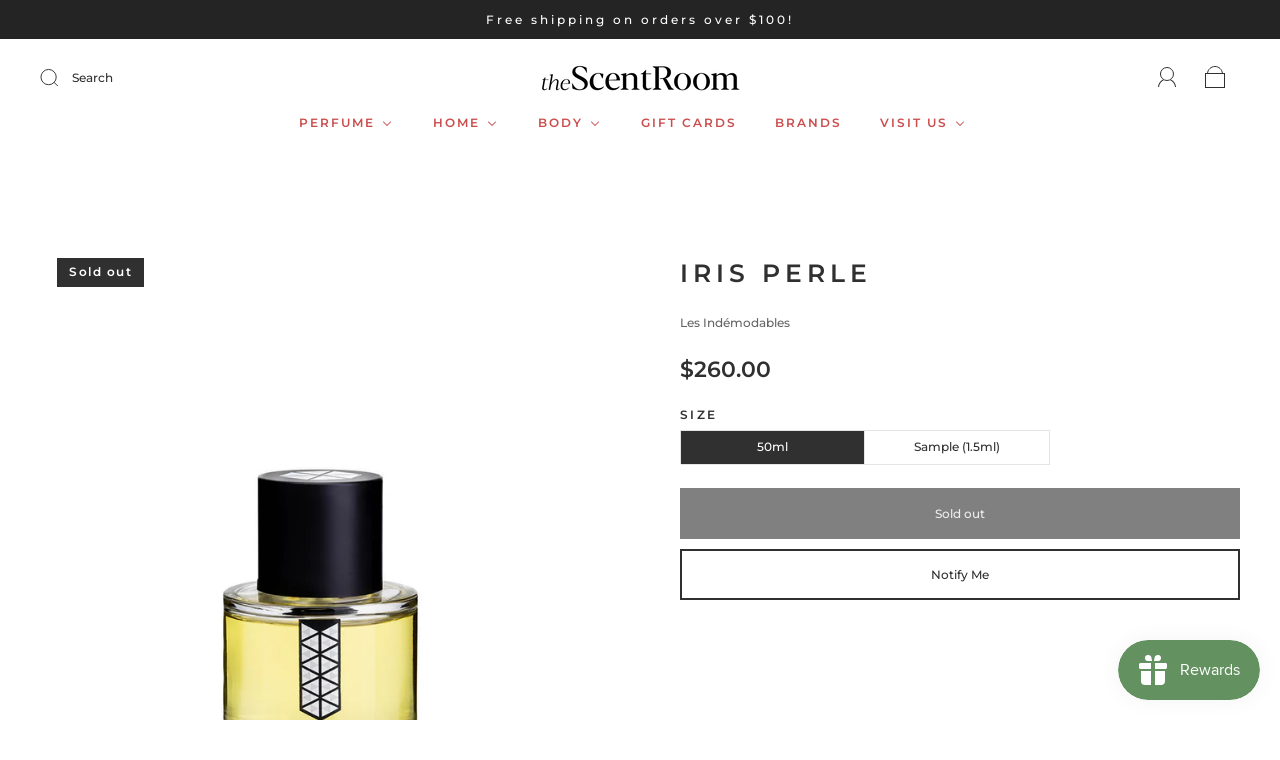

--- FILE ---
content_type: text/css
request_url: https://www.thescentroom.com/cdn/shop/t/6/assets/custom.css?v=60929843993882887651674287646
body_size: -599
content:
/*# sourceMappingURL=/cdn/shop/t/6/assets/custom.css.map?v=60929843993882887651674287646 */


--- FILE ---
content_type: text/css
request_url: https://www.thescentroom.com/cdn/shop/t/6/assets/section-footer.min.css?v=27744503535139452531674287646
body_size: 774
content:
.main-navigation{z-index:1}.footer-tapbar{z-index:2}.header-search-results-wrapper{z-index:3}.header-search-input-wrapper{z-index:4}.product-info{z-index:5}.main-header{z-index:6}.main-navigation-wrapper{z-index:7}.header-wrapper{z-index:8}.product-message{z-index:9}.product-images-lightbox{z-index:10}.footer-lower:after,.footer-lower:before,.footer-payment:after,.footer-payment:before,.main-footer-inner:after,.main-footer-inner:before{content:" ";display:table}.footer-lower:after,.footer-payment:after,.main-footer-inner:after{clear:both}.footer-copyright{-moz-osx-font-smoothing:grayscale;-moz-font-smoothing:antialiased;-webkit-font-smoothing:antialiased}.screen-reader{position:absolute!important;width:1px;height:1px;overflow:hidden;white-space:nowrap;clip:rect(1px,1px,1px,1px)}.main-footer-wrapper{-webkit-transition:padding .2s cubic-bezier(.25,.46,.45,.94);-moz-transition:padding .2s cubic-bezier(.25,.46,.45,.94);transition:padding .2s cubic-bezier(.25,.46,.45,.94);margin-left:auto;margin-right:auto;max-width:1280px;width:100%;padding-left:40px;padding-right:40px}@media (max-width:720px){.main-footer-wrapper{padding-left:24px;padding-right:24px}}.lt-ie9 .main-footer-wrapper{width:1280px}.grid{font-size:0}.grid-item,[class*=grid-item]{font-size:var(--body-size);display:inline-block;padding-left:12px;padding-right:12px;vertical-align:top}@media (max-width:720px){.grid-item,[class*=grid-item]{font-size:var(--body-size-mobile)}}.grid-item-100{display:block;width:100%}.grid-item-83{width:83.333%}.grid-item-75{width:75%}.grid-item-70{width:70%}.grid-item-66{width:66.666%}.grid-item-60{width:60%}.grid-item-58{width:58.333%}.grid-item-55{width:55%}.grid-item-50{width:50%}.grid-item-45{width:45%}.grid-item-41{width:41.666%}.grid-item-40{width:40%}.grid-item-35{width:35%}.grid-item-33{width:33.333%}.grid-item-30{width:30%}.grid-item-27{width:26.666%}.grid-item-25{width:25%}.grid-item-20{width:20%}.grid-item-16{width:16.666%}.grid-item-15{width:15%}.grid-item-12{width:12%}.grid-item-10{width:10%}.grid-item-5{width:5%}.main-footer-wrapper{margin-top:40px}.main-footer{color:var(--body-color)}@media (max-width:720px){.main-footer{background-color:transparent}}@media (max-width:500px){.main-footer.centered .footer-menu.footer-menu-links{width:100%;padding-right:0;padding-top:24px}.main-footer.centered .footer-menu .footer-contact-wrapper{padding-right:0}.main-footer.centered .footer-menu.footer-social-contact .social-wrapper{padding-right:0}}.main-footer-inner{padding-bottom:30px}@media (min-width:721px){.main-footer-inner{display:flex;justify-content:center}.main-footer-inner [class*=grid-item]:first-child{padding-left:0}.main-footer-inner [class*=grid-item]:last-child{padding-right:0}}@media (max-width:720px){.main-footer-inner{padding-top:20px;padding-bottom:0;margin-right:0;margin-left:0}}@media screen and (min-width:501px) and (max-width:720px){.main-footer-inner{margin-right:-24px}}.main-footer-inner.stretch{display:flex;flex-direction:row;align-items:stretch}@media (max-width:720px){.main-footer-inner.stretch{flex-direction:column;margin-right:0;margin-left:0}.main-footer-inner.stretch .footer-menu{padding-right:0}}.main-footer-inner.stretch>div{flex:1;width:auto}.centered .main-footer-inner>div{text-align:center}.main-footer-inner .section-title{margin-top:0;margin-bottom:16px}.main-footer-inner .section-title.footer-social-header{margin-bottom:6px}.main-footer-inner ul{padding-left:0;margin-top:0;margin-bottom:0;list-style:none}.footer-menu{text-align:left}@media (max-width:720px){.footer-menu{width:50%;padding-right:24px;padding-left:0;margin-bottom:24px}}@media (max-width:500px){.footer-menu:first-of-type{padding-top:0!important;border-top:0!important}.footer-menu:not(:first-child){border-top:1px solid var(--border-color)}.footer-menu.footer-social-media{padding-top:24px}}@media (max-width:500px){.footer-menu.footer-menu-links{margin-bottom:16px;width:100%;padding-top:24px}.footer-menu.footer-menu-links:first-of-type{padding-right:8px}.footer-menu.footer-menu-links:nth-of-type(2){padding-left:8px}.footer-menu.footer-menu-links li:first-child a{padding-top:3px}}@media (max-width:500px){.footer-menu.footer-menu-links a{display:block;padding-top:8px;padding-bottom:8px}}@media (max-width:500px){.footer-menu.mailing-list-form{width:100%;padding-top:24px;padding-right:0;margin-bottom:24px}}.footer-menu.mailing-list-form .form-actions{margin-top:8px}.footer-menu.mailing-list-form .button{min-width:unset}.footer-menu.mailing-list-form .section-text{margin-bottom:0}@media (max-width:720px){.footer-menu.footer-text{margin-bottom:0}}@media (max-width:500px){.footer-menu.footer-text{width:100%;padding-top:24px;border-top:1px solid var(--border-color)}}@media (max-width:720px){.footer-menu.footer-social-contact{margin-bottom:0}}@media (max-width:500px){.footer-menu.footer-social-contact{width:100%;padding-right:0;padding-left:0}}@media (max-width:500px){.footer-menu.footer-social-contact .footer-contact-wrapper,.footer-menu.footer-social-contact .social-wrapper{padding-right:24px;padding-left:0}}@media (max-width:500px){.footer-menu.footer-social-contact .footer-contact-wrapper{padding-top:24px}}.footer-menu.footer-social-contact .social-wrapper{margin-bottom:16px}.footer-menu.footer-social-contact .social{margin-right:-12px;margin-left:-12px}@media (max-width:720px){.footer-menu.footer-social-contact .footer-contact-wrapper{margin-bottom:24px}}.social-wrapper+.footer-contact-wrapper .section-title{margin-top:24px}@media (max-width:500px){.social-wrapper+.footer-contact-wrapper .section-title{margin-top:0}}.footer-contact{margin-bottom:0}.footer-lower{font-size:10px;font-size:1rem;display:table;width:100%;padding-top:20px;padding-bottom:20px;color:var(--body-color)}@media (max-width:720px){.footer-lower{display:flex;flex-direction:column-reverse;padding-right:24px;padding-left:24px;border-top:1px solid var(--border-color);text-align:center}}.footer-lower a{color:var(--body-color)}.footer-copyright{display:table-cell;margin-top:0;margin-bottom:0;vertical-align:middle}@media (max-width:720px){.footer-copyright{display:block;text-align:center;margin-top:8px}}.footer-lower-right{display:flex;justify-content:flex-end}@media (max-width:720px){.footer-lower-right{justify-content:center;flex-direction:column}}@media (max-width:720px){.footer-lower-right localization-form~.footer-payment,.footer-lower-right localization-form~localization-form{margin-top:20px;margin-left:0!important}}.footer-lower-right localization-form button{border:1px solid var(--border-color)}.footer-lower-right localization-form ul.localization__list{bottom:100%;right:0;background:var(--background-color);color:var(--body-color);border:1px solid var(--border-color)}@media (max-width:720px){.footer-lower-right localization-form ul.localization__list{right:50%;transform:translateX(50%)}}.footer-lower-right localization-form ul.localization__list li{color:var(--body-color)}.footer-lower-right localization-form ul.localization__list li:focus,.footer-lower-right localization-form ul.localization__list li:focus-within,.footer-lower-right localization-form ul.localization__list li:hover,.footer-lower-right localization-form ul.localization__list li[selected]{background:var(--footer-hover-background-color)}.footer-lower-right localization-form~localization-form{margin-left:10px}.no-js .footer-lower-right localization-form{display:none}.no-js .footer-lower-right .localization-form__noscript .localization-selector-country{border:1px solid var(--border-color)}.footer-payment{margin-top:3px;vertical-align:middle;text-align:right}@media (max-width:720px){.footer-payment{display:flex;justify-content:center;text-align:center}}.footer-payment ul{display:table-cell;padding-left:0;margin-top:0;margin-bottom:0;list-style:none;font-size:0;float:right}@media (max-width:500px){.footer-payment ul{display:block;float:none}}.footer-payment li{display:inline-block;margin-left:5px}.footer-payment svg{display:block;width:40px;height:25px}

--- FILE ---
content_type: text/css
request_url: https://www.thescentroom.com/cdn/shop/t/6/assets/boost-sd-custom.css?v=1769735401512
body_size: -661
content:
/*# sourceMappingURL=/cdn/shop/t/6/assets/boost-sd-custom.css.map?v=1769735401512 */


--- FILE ---
content_type: text/javascript
request_url: https://www.thescentroom.com/cdn/shop/t/6/assets/boost-sd-custom.js?v=1769735401512
body_size: -565
content:
//# sourceMappingURL=/cdn/shop/t/6/assets/boost-sd-custom.js.map?v=1769735401512


--- FILE ---
content_type: text/javascript
request_url: https://cdn.boostcommerce.io/theme/default/2.1.10/main.js
body_size: 48690
content:
/*! For license information please see main.js.LICENSE.txt */
(()=>{var e,t,n,r={2680:(e,t,n)=>{"use strict";var r=n(7286),o=n(9429),i=o(r("String.prototype.indexOf"));e.exports=function(e,t){var n=r(e,!!t);return"function"==typeof n&&i(e,".prototype.")>-1?o(n):n}},9429:(e,t,n)=>{"use strict";var r=n(4090),o=n(7286),i=o("%Function.prototype.apply%"),a=o("%Function.prototype.call%"),s=o("%Reflect.apply%",!0)||r.call(a,i),c=o("%Object.getOwnPropertyDescriptor%",!0),u=o("%Object.defineProperty%",!0),l=o("%Math.max%");if(u)try{u({},"a",{value:1})}catch(p){u=null}e.exports=function(e){var t=s(r,a,arguments);c&&u&&(c(t,"length").configurable&&u(t,"length",{value:1+l(0,e.length-(arguments.length-1))}));return t};var f=function(){return s(r,i,arguments)};u?u(e.exports,"apply",{value:f}):e.exports.apply=f},7795:e=>{"use strict";var t=Object.prototype.toString,n=Math.max,r=function(e,t){for(var n=[],r=0;r<e.length;r+=1)n[r]=e[r];for(var o=0;o<t.length;o+=1)n[o+e.length]=t[o];return n};e.exports=function(e){var o=this;if("function"!=typeof o||"[object Function]"!==t.apply(o))throw new TypeError("Function.prototype.bind called on incompatible "+o);for(var i,a=function(e,t){for(var n=[],r=t||0,o=0;r<e.length;r+=1,o+=1)n[o]=e[r];return n}(arguments,1),s=n(0,o.length-a.length),c=[],u=0;u<s;u++)c[u]="$"+u;if(i=Function("binder","return function ("+function(e,t){for(var n="",r=0;r<e.length;r+=1)n+=e[r],r+1<e.length&&(n+=t);return n}(c,",")+"){ return binder.apply(this,arguments); }")((function(){if(this instanceof i){var t=o.apply(this,r(a,arguments));return Object(t)===t?t:this}return o.apply(e,r(a,arguments))})),o.prototype){var l=function(){};l.prototype=o.prototype,i.prototype=new l,l.prototype=null}return i}},4090:(e,t,n)=>{"use strict";var r=n(7795);e.exports=Function.prototype.bind||r},7286:(e,t,n)=>{"use strict";var r,o=SyntaxError,i=Function,a=TypeError,s=function(e){try{return i('"use strict"; return ('+e+").constructor;")()}catch(t){}},c=Object.getOwnPropertyDescriptor;if(c)try{c({},"")}catch(E){c=null}var u=function(){throw new a},l=c?function(){try{return u}catch(e){try{return c(arguments,"callee").get}catch(t){return u}}}():u,f=n(2636)(),p=n(8486)(),d=Object.getPrototypeOf||(p?function(e){return e.__proto__}:null),g={},h="undefined"!=typeof Uint8Array&&d?d(Uint8Array):r,y={"%AggregateError%":"undefined"==typeof AggregateError?r:AggregateError,"%Array%":Array,"%ArrayBuffer%":"undefined"==typeof ArrayBuffer?r:ArrayBuffer,"%ArrayIteratorPrototype%":f&&d?d([][Symbol.iterator]()):r,"%AsyncFromSyncIteratorPrototype%":r,"%AsyncFunction%":g,"%AsyncGenerator%":g,"%AsyncGeneratorFunction%":g,"%AsyncIteratorPrototype%":g,"%Atomics%":"undefined"==typeof Atomics?r:Atomics,"%BigInt%":"undefined"==typeof BigInt?r:BigInt,"%BigInt64Array%":"undefined"==typeof BigInt64Array?r:BigInt64Array,"%BigUint64Array%":"undefined"==typeof BigUint64Array?r:BigUint64Array,"%Boolean%":Boolean,"%DataView%":"undefined"==typeof DataView?r:DataView,"%Date%":Date,"%decodeURI%":decodeURI,"%decodeURIComponent%":decodeURIComponent,"%encodeURI%":encodeURI,"%encodeURIComponent%":encodeURIComponent,"%Error%":Error,"%eval%":eval,"%EvalError%":EvalError,"%Float32Array%":"undefined"==typeof Float32Array?r:Float32Array,"%Float64Array%":"undefined"==typeof Float64Array?r:Float64Array,"%FinalizationRegistry%":"undefined"==typeof FinalizationRegistry?r:FinalizationRegistry,"%Function%":i,"%GeneratorFunction%":g,"%Int8Array%":"undefined"==typeof Int8Array?r:Int8Array,"%Int16Array%":"undefined"==typeof Int16Array?r:Int16Array,"%Int32Array%":"undefined"==typeof Int32Array?r:Int32Array,"%isFinite%":isFinite,"%isNaN%":isNaN,"%IteratorPrototype%":f&&d?d(d([][Symbol.iterator]())):r,"%JSON%":"object"==typeof JSON?JSON:r,"%Map%":"undefined"==typeof Map?r:Map,"%MapIteratorPrototype%":"undefined"!=typeof Map&&f&&d?d((new Map)[Symbol.iterator]()):r,"%Math%":Math,"%Number%":Number,"%Object%":Object,"%parseFloat%":parseFloat,"%parseInt%":parseInt,"%Promise%":"undefined"==typeof Promise?r:Promise,"%Proxy%":"undefined"==typeof Proxy?r:Proxy,"%RangeError%":RangeError,"%ReferenceError%":ReferenceError,"%Reflect%":"undefined"==typeof Reflect?r:Reflect,"%RegExp%":RegExp,"%Set%":"undefined"==typeof Set?r:Set,"%SetIteratorPrototype%":"undefined"!=typeof Set&&f&&d?d((new Set)[Symbol.iterator]()):r,"%SharedArrayBuffer%":"undefined"==typeof SharedArrayBuffer?r:SharedArrayBuffer,"%String%":String,"%StringIteratorPrototype%":f&&d?d(""[Symbol.iterator]()):r,"%Symbol%":f?Symbol:r,"%SyntaxError%":o,"%ThrowTypeError%":l,"%TypedArray%":h,"%TypeError%":a,"%Uint8Array%":"undefined"==typeof Uint8Array?r:Uint8Array,"%Uint8ClampedArray%":"undefined"==typeof Uint8ClampedArray?r:Uint8ClampedArray,"%Uint16Array%":"undefined"==typeof Uint16Array?r:Uint16Array,"%Uint32Array%":"undefined"==typeof Uint32Array?r:Uint32Array,"%URIError%":URIError,"%WeakMap%":"undefined"==typeof WeakMap?r:WeakMap,"%WeakRef%":"undefined"==typeof WeakRef?r:WeakRef,"%WeakSet%":"undefined"==typeof WeakSet?r:WeakSet};if(d)try{null.error}catch(E){var v=d(d(E));y["%Error.prototype%"]=v}var b=function e(t){var n;if("%AsyncFunction%"===t)n=s("async function () {}");else if("%GeneratorFunction%"===t)n=s("function* () {}");else if("%AsyncGeneratorFunction%"===t)n=s("async function* () {}");else if("%AsyncGenerator%"===t){var r=e("%AsyncGeneratorFunction%");r&&(n=r.prototype)}else if("%AsyncIteratorPrototype%"===t){var o=e("%AsyncGenerator%");o&&d&&(n=d(o.prototype))}return y[t]=n,n},m={"%ArrayBufferPrototype%":["ArrayBuffer","prototype"],"%ArrayPrototype%":["Array","prototype"],"%ArrayProto_entries%":["Array","prototype","entries"],"%ArrayProto_forEach%":["Array","prototype","forEach"],"%ArrayProto_keys%":["Array","prototype","keys"],"%ArrayProto_values%":["Array","prototype","values"],"%AsyncFunctionPrototype%":["AsyncFunction","prototype"],"%AsyncGenerator%":["AsyncGeneratorFunction","prototype"],"%AsyncGeneratorPrototype%":["AsyncGeneratorFunction","prototype","prototype"],"%BooleanPrototype%":["Boolean","prototype"],"%DataViewPrototype%":["DataView","prototype"],"%DatePrototype%":["Date","prototype"],"%ErrorPrototype%":["Error","prototype"],"%EvalErrorPrototype%":["EvalError","prototype"],"%Float32ArrayPrototype%":["Float32Array","prototype"],"%Float64ArrayPrototype%":["Float64Array","prototype"],"%FunctionPrototype%":["Function","prototype"],"%Generator%":["GeneratorFunction","prototype"],"%GeneratorPrototype%":["GeneratorFunction","prototype","prototype"],"%Int8ArrayPrototype%":["Int8Array","prototype"],"%Int16ArrayPrototype%":["Int16Array","prototype"],"%Int32ArrayPrototype%":["Int32Array","prototype"],"%JSONParse%":["JSON","parse"],"%JSONStringify%":["JSON","stringify"],"%MapPrototype%":["Map","prototype"],"%NumberPrototype%":["Number","prototype"],"%ObjectPrototype%":["Object","prototype"],"%ObjProto_toString%":["Object","prototype","toString"],"%ObjProto_valueOf%":["Object","prototype","valueOf"],"%PromisePrototype%":["Promise","prototype"],"%PromiseProto_then%":["Promise","prototype","then"],"%Promise_all%":["Promise","all"],"%Promise_reject%":["Promise","reject"],"%Promise_resolve%":["Promise","resolve"],"%RangeErrorPrototype%":["RangeError","prototype"],"%ReferenceErrorPrototype%":["ReferenceError","prototype"],"%RegExpPrototype%":["RegExp","prototype"],"%SetPrototype%":["Set","prototype"],"%SharedArrayBufferPrototype%":["SharedArrayBuffer","prototype"],"%StringPrototype%":["String","prototype"],"%SymbolPrototype%":["Symbol","prototype"],"%SyntaxErrorPrototype%":["SyntaxError","prototype"],"%TypedArrayPrototype%":["TypedArray","prototype"],"%TypeErrorPrototype%":["TypeError","prototype"],"%Uint8ArrayPrototype%":["Uint8Array","prototype"],"%Uint8ClampedArrayPrototype%":["Uint8ClampedArray","prototype"],"%Uint16ArrayPrototype%":["Uint16Array","prototype"],"%Uint32ArrayPrototype%":["Uint32Array","prototype"],"%URIErrorPrototype%":["URIError","prototype"],"%WeakMapPrototype%":["WeakMap","prototype"],"%WeakSetPrototype%":["WeakSet","prototype"]},O=n(4090),w=n(3198),S=O.call(Function.call,Array.prototype.concat),j=O.call(Function.apply,Array.prototype.splice),P=O.call(Function.call,String.prototype.replace),x=O.call(Function.call,String.prototype.slice),k=O.call(Function.call,RegExp.prototype.exec),Z=/[^%.[\]]+|\[(?:(-?\d+(?:\.\d+)?)|(["'])((?:(?!\2)[^\\]|\\.)*?)\2)\]|(?=(?:\.|\[\])(?:\.|\[\]|%$))/g,C=/\\(\\)?/g,A=function(e,t){var n,r=e;if(w(m,r)&&(r="%"+(n=m[r])[0]+"%"),w(y,r)){var i=y[r];if(i===g&&(i=b(r)),void 0===i&&!t)throw new a("intrinsic "+e+" exists, but is not available. Please file an issue!");return{alias:n,name:r,value:i}}throw new o("intrinsic "+e+" does not exist!")};e.exports=function(e,t){if("string"!=typeof e||0===e.length)throw new a("intrinsic name must be a non-empty string");if(arguments.length>1&&"boolean"!=typeof t)throw new a('"allowMissing" argument must be a boolean');if(null===k(/^%?[^%]*%?$/,e))throw new o("`%` may not be present anywhere but at the beginning and end of the intrinsic name");var n=function(e){var t=x(e,0,1),n=x(e,-1);if("%"===t&&"%"!==n)throw new o("invalid intrinsic syntax, expected closing `%`");if("%"===n&&"%"!==t)throw new o("invalid intrinsic syntax, expected opening `%`");var r=[];return P(e,Z,(function(e,t,n,o){r[r.length]=n?P(o,C,"$1"):t||e})),r}(e),r=n.length>0?n[0]:"",i=A("%"+r+"%",t),s=i.name,u=i.value,l=!1,f=i.alias;f&&(r=f[0],j(n,S([0,1],f)));for(var p=1,d=!0;p<n.length;p+=1){var g=n[p],h=x(g,0,1),v=x(g,-1);if(('"'===h||"'"===h||"`"===h||'"'===v||"'"===v||"`"===v)&&h!==v)throw new o("property names with quotes must have matching quotes");if("constructor"!==g&&d||(l=!0),w(y,s="%"+(r+="."+g)+"%"))u=y[s];else if(null!=u){if(!(g in u)){if(!t)throw new a("base intrinsic for "+e+" exists, but the property is not available.");return}if(c&&p+1>=n.length){var b=c(u,g);u=(d=!!b)&&"get"in b&&!("originalValue"in b.get)?b.get:u[g]}else d=w(u,g),u=u[g];d&&!l&&(y[s]=u)}}return u}},8486:e=>{"use strict";var t={foo:{}},n=Object;e.exports=function(){return{__proto__:t}.foo===t.foo&&!({__proto__:null}instanceof n)}},2636:(e,t,n)=>{"use strict";var r="undefined"!=typeof Symbol&&Symbol,o=n(6679);e.exports=function(){return"function"==typeof r&&("function"==typeof Symbol&&("symbol"==typeof r("foo")&&("symbol"==typeof Symbol("bar")&&o())))}},6679:e=>{"use strict";e.exports=function(){if("function"!=typeof Symbol||"function"!=typeof Object.getOwnPropertySymbols)return!1;if("symbol"==typeof Symbol.iterator)return!0;var e={},t=Symbol("test"),n=Object(t);if("string"==typeof t)return!1;if("[object Symbol]"!==Object.prototype.toString.call(t))return!1;if("[object Symbol]"!==Object.prototype.toString.call(n))return!1;for(t in e[t]=42,e)return!1;if("function"==typeof Object.keys&&0!==Object.keys(e).length)return!1;if("function"==typeof Object.getOwnPropertyNames&&0!==Object.getOwnPropertyNames(e).length)return!1;var r=Object.getOwnPropertySymbols(e);if(1!==r.length||r[0]!==t)return!1;if(!Object.prototype.propertyIsEnumerable.call(e,t))return!1;if("function"==typeof Object.getOwnPropertyDescriptor){var o=Object.getOwnPropertyDescriptor(e,t);if(42!==o.value||!0!==o.enumerable)return!1}return!0}},3198:e=>{"use strict";var t={}.hasOwnProperty,n=Function.prototype.call;e.exports=n.bind?n.bind(t):function(e,r){return n.call(t,e,r)}},9500:(e,t,n)=>{var r="function"==typeof Map&&Map.prototype,o=Object.getOwnPropertyDescriptor&&r?Object.getOwnPropertyDescriptor(Map.prototype,"size"):null,i=r&&o&&"function"==typeof o.get?o.get:null,a=r&&Map.prototype.forEach,s="function"==typeof Set&&Set.prototype,c=Object.getOwnPropertyDescriptor&&s?Object.getOwnPropertyDescriptor(Set.prototype,"size"):null,u=s&&c&&"function"==typeof c.get?c.get:null,l=s&&Set.prototype.forEach,f="function"==typeof WeakMap&&WeakMap.prototype?WeakMap.prototype.has:null,p="function"==typeof WeakSet&&WeakSet.prototype?WeakSet.prototype.has:null,d="function"==typeof WeakRef&&WeakRef.prototype?WeakRef.prototype.deref:null,g=Boolean.prototype.valueOf,h=Object.prototype.toString,y=Function.prototype.toString,v=String.prototype.match,b=String.prototype.slice,m=String.prototype.replace,O=String.prototype.toUpperCase,w=String.prototype.toLowerCase,S=RegExp.prototype.test,j=Array.prototype.concat,P=Array.prototype.join,x=Array.prototype.slice,k=Math.floor,Z="function"==typeof BigInt?BigInt.prototype.valueOf:null,C=Object.getOwnPropertySymbols,A="function"==typeof Symbol&&"symbol"==typeof Symbol.iterator?Symbol.prototype.toString:null,E="function"==typeof Symbol&&"object"==typeof Symbol.iterator,R="function"==typeof Symbol&&Symbol.toStringTag&&(typeof Symbol.toStringTag===E||"symbol")?Symbol.toStringTag:null,L=Object.prototype.propertyIsEnumerable,N=("function"==typeof Reflect?Reflect.getPrototypeOf:Object.getPrototypeOf)||([].__proto__===Array.prototype?function(e){return e.__proto__}:null);function _(e,t){if(e===1/0||e===-1/0||e!=e||e&&e>-1e3&&e<1e3||S.call(/e/,t))return t;var n=/[0-9](?=(?:[0-9]{3})+(?![0-9]))/g;if("number"==typeof e){var r=e<0?-k(-e):k(e);if(r!==e){var o=String(r),i=b.call(t,o.length+1);return m.call(o,n,"$&_")+"."+m.call(m.call(i,/([0-9]{3})/g,"$&_"),/_$/,"")}}return m.call(t,n,"$&_")}var I=n(3260),T=I.custom,D=V(T)?T:null;function F(e,t,n){var r="double"===(n.quoteStyle||t)?'"':"'";return r+e+r}function M(e){return m.call(String(e),/"/g,"&quot;")}function B(e){return!("[object Array]"!==q(e)||R&&"object"==typeof e&&R in e)}function U(e){return!("[object RegExp]"!==q(e)||R&&"object"==typeof e&&R in e)}function V(e){if(E)return e&&"object"==typeof e&&e instanceof Symbol;if("symbol"==typeof e)return!0;if(!e||"object"!=typeof e||!A)return!1;try{return A.call(e),!0}catch(t){}return!1}e.exports=function e(t,n,r,o){var s=n||{};if(z(s,"quoteStyle")&&"single"!==s.quoteStyle&&"double"!==s.quoteStyle)throw new TypeError('option "quoteStyle" must be "single" or "double"');if(z(s,"maxStringLength")&&("number"==typeof s.maxStringLength?s.maxStringLength<0&&s.maxStringLength!==1/0:null!==s.maxStringLength))throw new TypeError('option "maxStringLength", if provided, must be a positive integer, Infinity, or `null`');var c=!z(s,"customInspect")||s.customInspect;if("boolean"!=typeof c&&"symbol"!==c)throw new TypeError("option \"customInspect\", if provided, must be `true`, `false`, or `'symbol'`");if(z(s,"indent")&&null!==s.indent&&"\t"!==s.indent&&!(parseInt(s.indent,10)===s.indent&&s.indent>0))throw new TypeError('option "indent" must be "\\t", an integer > 0, or `null`');if(z(s,"numericSeparator")&&"boolean"!=typeof s.numericSeparator)throw new TypeError('option "numericSeparator", if provided, must be `true` or `false`');var h=s.numericSeparator;if(void 0===t)return"undefined";if(null===t)return"null";if("boolean"==typeof t)return t?"true":"false";if("string"==typeof t)return $(t,s);if("number"==typeof t){if(0===t)return 1/0/t>0?"0":"-0";var O=String(t);return h?_(t,O):O}if("bigint"==typeof t){var S=String(t)+"n";return h?_(t,S):S}var k=void 0===s.depth?5:s.depth;if(void 0===r&&(r=0),r>=k&&k>0&&"object"==typeof t)return B(t)?"[Array]":"[Object]";var C=function(e,t){var n;if("\t"===e.indent)n="\t";else{if(!("number"==typeof e.indent&&e.indent>0))return null;n=P.call(Array(e.indent+1)," ")}return{base:n,prev:P.call(Array(t+1),n)}}(s,r);if(void 0===o)o=[];else if(W(o,t)>=0)return"[Circular]";function T(t,n,i){if(n&&(o=x.call(o)).push(n),i){var a={depth:s.depth};return z(s,"quoteStyle")&&(a.quoteStyle=s.quoteStyle),e(t,a,r+1,o)}return e(t,s,r+1,o)}if("function"==typeof t&&!U(t)){var H=function(e){if(e.name)return e.name;var t=v.call(y.call(e),/^function\s*([\w$]+)/);if(t)return t[1];return null}(t),K=X(t,T);return"[Function"+(H?": "+H:" (anonymous)")+"]"+(K.length>0?" { "+P.call(K,", ")+" }":"")}if(V(t)){var ee=E?m.call(String(t),/^(Symbol\(.*\))_[^)]*$/,"$1"):A.call(t);return"object"!=typeof t||E?ee:J(ee)}if(function(e){if(!e||"object"!=typeof e)return!1;if("undefined"!=typeof HTMLElement&&e instanceof HTMLElement)return!0;return"string"==typeof e.nodeName&&"function"==typeof e.getAttribute}(t)){for(var te="<"+w.call(String(t.nodeName)),ne=t.attributes||[],re=0;re<ne.length;re++)te+=" "+ne[re].name+"="+F(M(ne[re].value),"double",s);return te+=">",t.childNodes&&t.childNodes.length&&(te+="..."),te+="</"+w.call(String(t.nodeName))+">"}if(B(t)){if(0===t.length)return"[]";var oe=X(t,T);return C&&!function(e){for(var t=0;t<e.length;t++)if(W(e[t],"\n")>=0)return!1;return!0}(oe)?"["+Y(oe,C)+"]":"[ "+P.call(oe,", ")+" ]"}if(function(e){return!("[object Error]"!==q(e)||R&&"object"==typeof e&&R in e)}(t)){var ie=X(t,T);return"cause"in Error.prototype||!("cause"in t)||L.call(t,"cause")?0===ie.length?"["+String(t)+"]":"{ ["+String(t)+"] "+P.call(ie,", ")+" }":"{ ["+String(t)+"] "+P.call(j.call("[cause]: "+T(t.cause),ie),", ")+" }"}if("object"==typeof t&&c){if(D&&"function"==typeof t[D]&&I)return I(t,{depth:k-r});if("symbol"!==c&&"function"==typeof t.inspect)return t.inspect()}if(function(e){if(!i||!e||"object"!=typeof e)return!1;try{i.call(e);try{u.call(e)}catch(te){return!0}return e instanceof Map}catch(t){}return!1}(t)){var ae=[];return a&&a.call(t,(function(e,n){ae.push(T(n,t,!0)+" => "+T(e,t))})),Q("Map",i.call(t),ae,C)}if(function(e){if(!u||!e||"object"!=typeof e)return!1;try{u.call(e);try{i.call(e)}catch(t){return!0}return e instanceof Set}catch(n){}return!1}(t)){var se=[];return l&&l.call(t,(function(e){se.push(T(e,t))})),Q("Set",u.call(t),se,C)}if(function(e){if(!f||!e||"object"!=typeof e)return!1;try{f.call(e,f);try{p.call(e,p)}catch(te){return!0}return e instanceof WeakMap}catch(t){}return!1}(t))return G("WeakMap");if(function(e){if(!p||!e||"object"!=typeof e)return!1;try{p.call(e,p);try{f.call(e,f)}catch(te){return!0}return e instanceof WeakSet}catch(t){}return!1}(t))return G("WeakSet");if(function(e){if(!d||!e||"object"!=typeof e)return!1;try{return d.call(e),!0}catch(t){}return!1}(t))return G("WeakRef");if(function(e){return!("[object Number]"!==q(e)||R&&"object"==typeof e&&R in e)}(t))return J(T(Number(t)));if(function(e){if(!e||"object"!=typeof e||!Z)return!1;try{return Z.call(e),!0}catch(t){}return!1}(t))return J(T(Z.call(t)));if(function(e){return!("[object Boolean]"!==q(e)||R&&"object"==typeof e&&R in e)}(t))return J(g.call(t));if(function(e){return!("[object String]"!==q(e)||R&&"object"==typeof e&&R in e)}(t))return J(T(String(t)));if(!function(e){return!("[object Date]"!==q(e)||R&&"object"==typeof e&&R in e)}(t)&&!U(t)){var ce=X(t,T),ue=N?N(t)===Object.prototype:t instanceof Object||t.constructor===Object,le=t instanceof Object?"":"null prototype",fe=!ue&&R&&Object(t)===t&&R in t?b.call(q(t),8,-1):le?"Object":"",pe=(ue||"function"!=typeof t.constructor?"":t.constructor.name?t.constructor.name+" ":"")+(fe||le?"["+P.call(j.call([],fe||[],le||[]),": ")+"] ":"");return 0===ce.length?pe+"{}":C?pe+"{"+Y(ce,C)+"}":pe+"{ "+P.call(ce,", ")+" }"}return String(t)};var H=Object.prototype.hasOwnProperty||function(e){return e in this};function z(e,t){return H.call(e,t)}function q(e){return h.call(e)}function W(e,t){if(e.indexOf)return e.indexOf(t);for(var n=0,r=e.length;n<r;n++)if(e[n]===t)return n;return-1}function $(e,t){if(e.length>t.maxStringLength){var n=e.length-t.maxStringLength,r="... "+n+" more character"+(n>1?"s":"");return $(b.call(e,0,t.maxStringLength),t)+r}return F(m.call(m.call(e,/(['\\])/g,"\\$1"),/[\x00-\x1f]/g,K),"single",t)}function K(e){var t=e.charCodeAt(0),n={8:"b",9:"t",10:"n",12:"f",13:"r"}[t];return n?"\\"+n:"\\x"+(t<16?"0":"")+O.call(t.toString(16))}function J(e){return"Object("+e+")"}function G(e){return e+" { ? }"}function Q(e,t,n,r){return e+" ("+t+") {"+(r?Y(n,r):P.call(n,", "))+"}"}function Y(e,t){if(0===e.length)return"";var n="\n"+t.prev+t.base;return n+P.call(e,","+n)+"\n"+t.prev}function X(e,t){var n=B(e),r=[];if(n){r.length=e.length;for(var o=0;o<e.length;o++)r[o]=z(e,o)?t(e[o],e):""}var i,a="function"==typeof C?C(e):[];if(E){i={};for(var s=0;s<a.length;s++)i["$"+a[s]]=a[s]}for(var c in e)z(e,c)&&(n&&String(Number(c))===c&&c<e.length||E&&i["$"+c]instanceof Symbol||(S.call(/[^\w$]/,c)?r.push(t(c,e)+": "+t(e[c],e)):r.push(c+": "+t(e[c],e))));if("function"==typeof C)for(var u=0;u<a.length;u++)L.call(e,a[u])&&r.push("["+t(a[u])+"]: "+t(e[a[u]],e));return r}},5527:e=>{"use strict";var t=String.prototype.replace,n=/%20/g,r="RFC1738",o="RFC3986";e.exports={default:o,formatters:{RFC1738:function(e){return t.call(e,n,"+")},RFC3986:function(e){return String(e)}},RFC1738:r,RFC3986:o}},6845:(e,t,n)=>{"use strict";var r=n(4294),o=n(2493),i=n(5527),a=Object.prototype.hasOwnProperty,s={brackets:function(e){return e+"[]"},comma:"comma",indices:function(e,t){return e+"["+t+"]"},repeat:function(e){return e}},c=Array.isArray,u=Array.prototype.push,l=function(e,t){u.apply(e,c(t)?t:[t])},f=Date.prototype.toISOString,p=i.default,d={addQueryPrefix:!1,allowDots:!1,charset:"utf-8",charsetSentinel:!1,delimiter:"&",encode:!0,encoder:o.encode,encodeValuesOnly:!1,format:p,formatter:i.formatters[p],indices:!1,serializeDate:function(e){return f.call(e)},skipNulls:!1,strictNullHandling:!1},g={},h=function e(t,n,i,a,s,u,f,p,h,y,v,b,m,O,w,S){for(var j,P=t,x=S,k=0,Z=!1;void 0!==(x=x.get(g))&&!Z;){var C=x.get(t);if(k+=1,void 0!==C){if(C===k)throw new RangeError("Cyclic object value");Z=!0}void 0===x.get(g)&&(k=0)}if("function"==typeof p?P=p(n,P):P instanceof Date?P=v(P):"comma"===i&&c(P)&&(P=o.maybeMap(P,(function(e){return e instanceof Date?v(e):e}))),null===P){if(s)return f&&!O?f(n,d.encoder,w,"key",b):n;P=""}if("string"==typeof(j=P)||"number"==typeof j||"boolean"==typeof j||"symbol"==typeof j||"bigint"==typeof j||o.isBuffer(P))return f?[m(O?n:f(n,d.encoder,w,"key",b))+"="+m(f(P,d.encoder,w,"value",b))]:[m(n)+"="+m(String(P))];var A,E=[];if(void 0===P)return E;if("comma"===i&&c(P))O&&f&&(P=o.maybeMap(P,f)),A=[{value:P.length>0?P.join(",")||null:void 0}];else if(c(p))A=p;else{var R=Object.keys(P);A=h?R.sort(h):R}for(var L=a&&c(P)&&1===P.length?n+"[]":n,N=0;N<A.length;++N){var _=A[N],I="object"==typeof _&&void 0!==_.value?_.value:P[_];if(!u||null!==I){var T=c(P)?"function"==typeof i?i(L,_):L:L+(y?"."+_:"["+_+"]");S.set(t,k);var D=r();D.set(g,S),l(E,e(I,T,i,a,s,u,"comma"===i&&O&&c(P)?null:f,p,h,y,v,b,m,O,w,D))}}return E};e.exports=function(e,t){var n,o=e,u=function(e){if(!e)return d;if(null!==e.encoder&&void 0!==e.encoder&&"function"!=typeof e.encoder)throw new TypeError("Encoder has to be a function.");var t=e.charset||d.charset;if(void 0!==e.charset&&"utf-8"!==e.charset&&"iso-8859-1"!==e.charset)throw new TypeError("The charset option must be either utf-8, iso-8859-1, or undefined");var n=i.default;if(void 0!==e.format){if(!a.call(i.formatters,e.format))throw new TypeError("Unknown format option provided.");n=e.format}var r=i.formatters[n],o=d.filter;return("function"==typeof e.filter||c(e.filter))&&(o=e.filter),{addQueryPrefix:"boolean"==typeof e.addQueryPrefix?e.addQueryPrefix:d.addQueryPrefix,allowDots:void 0===e.allowDots?d.allowDots:!!e.allowDots,charset:t,charsetSentinel:"boolean"==typeof e.charsetSentinel?e.charsetSentinel:d.charsetSentinel,delimiter:void 0===e.delimiter?d.delimiter:e.delimiter,encode:"boolean"==typeof e.encode?e.encode:d.encode,encoder:"function"==typeof e.encoder?e.encoder:d.encoder,encodeValuesOnly:"boolean"==typeof e.encodeValuesOnly?e.encodeValuesOnly:d.encodeValuesOnly,filter:o,format:n,formatter:r,serializeDate:"function"==typeof e.serializeDate?e.serializeDate:d.serializeDate,skipNulls:"boolean"==typeof e.skipNulls?e.skipNulls:d.skipNulls,sort:"function"==typeof e.sort?e.sort:null,strictNullHandling:"boolean"==typeof e.strictNullHandling?e.strictNullHandling:d.strictNullHandling}}(t);"function"==typeof u.filter?o=(0,u.filter)("",o):c(u.filter)&&(n=u.filter);var f,p=[];if("object"!=typeof o||null===o)return"";f=t&&t.arrayFormat in s?t.arrayFormat:t&&"indices"in t?t.indices?"indices":"repeat":"indices";var g=s[f];if(t&&"commaRoundTrip"in t&&"boolean"!=typeof t.commaRoundTrip)throw new TypeError("`commaRoundTrip` must be a boolean, or absent");var y="comma"===g&&t&&t.commaRoundTrip;n||(n=Object.keys(o)),u.sort&&n.sort(u.sort);for(var v=r(),b=0;b<n.length;++b){var m=n[b];u.skipNulls&&null===o[m]||l(p,h(o[m],m,g,y,u.strictNullHandling,u.skipNulls,u.encode?u.encoder:null,u.filter,u.sort,u.allowDots,u.serializeDate,u.format,u.formatter,u.encodeValuesOnly,u.charset,v))}var O=p.join(u.delimiter),w=!0===u.addQueryPrefix?"?":"";return u.charsetSentinel&&("iso-8859-1"===u.charset?w+="utf8=%26%2310003%3B&":w+="utf8=%E2%9C%93&"),O.length>0?w+O:""}},2493:(e,t,n)=>{"use strict";var r=n(5527),o=Object.prototype.hasOwnProperty,i=Array.isArray,a=function(){for(var e=[],t=0;t<256;++t)e.push("%"+((t<16?"0":"")+t.toString(16)).toUpperCase());return e}(),s=function(e,t){for(var n=t&&t.plainObjects?Object.create(null):{},r=0;r<e.length;++r)void 0!==e[r]&&(n[r]=e[r]);return n};e.exports={arrayToObject:s,assign:function(e,t){return Object.keys(t).reduce((function(e,n){return e[n]=t[n],e}),e)},combine:function(e,t){return[].concat(e,t)},compact:function(e){for(var t=[{obj:{o:e},prop:"o"}],n=[],r=0;r<t.length;++r)for(var o=t[r],a=o.obj[o.prop],s=Object.keys(a),c=0;c<s.length;++c){var u=s[c],l=a[u];"object"==typeof l&&null!==l&&-1===n.indexOf(l)&&(t.push({obj:a,prop:u}),n.push(l))}return function(e){for(;e.length>1;){var t=e.pop(),n=t.obj[t.prop];if(i(n)){for(var r=[],o=0;o<n.length;++o)void 0!==n[o]&&r.push(n[o]);t.obj[t.prop]=r}}}(t),e},decode:function(e,t,n){var r=e.replace(/\+/g," ");if("iso-8859-1"===n)return r.replace(/%[0-9a-f]{2}/gi,unescape);try{return decodeURIComponent(r)}catch(o){return r}},encode:function(e,t,n,o,i){if(0===e.length)return e;var s=e;if("symbol"==typeof e?s=Symbol.prototype.toString.call(e):"string"!=typeof e&&(s=String(e)),"iso-8859-1"===n)return escape(s).replace(/%u[0-9a-f]{4}/gi,(function(e){return"%26%23"+parseInt(e.slice(2),16)+"%3B"}));for(var c="",u=0;u<s.length;++u){var l=s.charCodeAt(u);45===l||46===l||95===l||126===l||l>=48&&l<=57||l>=65&&l<=90||l>=97&&l<=122||i===r.RFC1738&&(40===l||41===l)?c+=s.charAt(u):l<128?c+=a[l]:l<2048?c+=a[192|l>>6]+a[128|63&l]:l<55296||l>=57344?c+=a[224|l>>12]+a[128|l>>6&63]+a[128|63&l]:(u+=1,l=65536+((1023&l)<<10|1023&s.charCodeAt(u)),c+=a[240|l>>18]+a[128|l>>12&63]+a[128|l>>6&63]+a[128|63&l])}return c},isBuffer:function(e){return!(!e||"object"!=typeof e)&&!!(e.constructor&&e.constructor.isBuffer&&e.constructor.isBuffer(e))},isRegExp:function(e){return"[object RegExp]"===Object.prototype.toString.call(e)},maybeMap:function(e,t){if(i(e)){for(var n=[],r=0;r<e.length;r+=1)n.push(t(e[r]));return n}return t(e)},merge:function e(t,n,r){if(!n)return t;if("object"!=typeof n){if(i(t))t.push(n);else{if(!t||"object"!=typeof t)return[t,n];(r&&(r.plainObjects||r.allowPrototypes)||!o.call(Object.prototype,n))&&(t[n]=!0)}return t}if(!t||"object"!=typeof t)return[t].concat(n);var a=t;return i(t)&&!i(n)&&(a=s(t,r)),i(t)&&i(n)?(n.forEach((function(n,i){if(o.call(t,i)){var a=t[i];a&&"object"==typeof a&&n&&"object"==typeof n?t[i]=e(a,n,r):t.push(n)}else t[i]=n})),t):Object.keys(n).reduce((function(t,i){var a=n[i];return o.call(t,i)?t[i]=e(t[i],a,r):t[i]=a,t}),a)}}},6475:(e,t)=>{"use strict";function n(e,t){var n=e.length;e.push(t);e:for(;0<n;){var r=n-1>>>1,o=e[r];if(!(0<i(o,t)))break e;e[r]=t,e[n]=o,n=r}}function r(e){return 0===e.length?null:e[0]}function o(e){if(0===e.length)return null;var t=e[0],n=e.pop();if(n!==t){e[0]=n;e:for(var r=0,o=e.length,a=o>>>1;r<a;){var s=2*(r+1)-1,c=e[s],u=s+1,l=e[u];if(0>i(c,n))u<o&&0>i(l,c)?(e[r]=l,e[u]=n,r=u):(e[r]=c,e[s]=n,r=s);else{if(!(u<o&&0>i(l,n)))break e;e[r]=l,e[u]=n,r=u}}}return t}function i(e,t){var n=e.sortIndex-t.sortIndex;return 0!==n?n:e.id-t.id}if("object"==typeof performance&&"function"==typeof performance.now){var a=performance;t.unstable_now=function(){return a.now()}}else{var s=Date,c=s.now();t.unstable_now=function(){return s.now()-c}}var u=[],l=[],f=1,p=null,d=3,g=!1,h=!1,y=!1,v="function"==typeof setTimeout?setTimeout:null,b="function"==typeof clearTimeout?clearTimeout:null,m="undefined"!=typeof setImmediate?setImmediate:null;function O(e){for(var t=r(l);null!==t;){if(null===t.callback)o(l);else{if(!(t.startTime<=e))break;o(l),t.sortIndex=t.expirationTime,n(u,t)}t=r(l)}}function w(e){if(y=!1,O(e),!h)if(null!==r(u))h=!0,N(S);else{var t=r(l);null!==t&&_(w,t.startTime-e)}}function S(e,n){h=!1,y&&(y=!1,b(k),k=-1),g=!0;var i=d;try{for(O(n),p=r(u);null!==p&&(!(p.expirationTime>n)||e&&!A());){var a=p.callback;if("function"==typeof a){p.callback=null,d=p.priorityLevel;var s=a(p.expirationTime<=n);n=t.unstable_now(),"function"==typeof s?p.callback=s:p===r(u)&&o(u),O(n)}else o(u);p=r(u)}if(null!==p)var c=!0;else{var f=r(l);null!==f&&_(w,f.startTime-n),c=!1}return c}finally{p=null,d=i,g=!1}}"undefined"!=typeof navigator&&void 0!==navigator.scheduling&&void 0!==navigator.scheduling.isInputPending&&navigator.scheduling.isInputPending.bind(navigator.scheduling);var j,P=!1,x=null,k=-1,Z=5,C=-1;function A(){return!(t.unstable_now()-C<Z)}function E(){if(null!==x){var e=t.unstable_now();C=e;var n=!0;try{n=x(!0,e)}finally{n?j():(P=!1,x=null)}}else P=!1}if("function"==typeof m)j=function(){m(E)};else if("undefined"!=typeof MessageChannel){var R=new MessageChannel,L=R.port2;R.port1.onmessage=E,j=function(){L.postMessage(null)}}else j=function(){v(E,0)};function N(e){x=e,P||(P=!0,j())}function _(e,n){k=v((function(){e(t.unstable_now())}),n)}t.unstable_IdlePriority=5,t.unstable_ImmediatePriority=1,t.unstable_LowPriority=4,t.unstable_NormalPriority=3,t.unstable_Profiling=null,t.unstable_UserBlockingPriority=2,t.unstable_cancelCallback=function(e){e.callback=null},t.unstable_continueExecution=function(){h||g||(h=!0,N(S))},t.unstable_forceFrameRate=function(e){0>e||125<e?console.error("forceFrameRate takes a positive int between 0 and 125, forcing frame rates higher than 125 fps is not supported"):Z=0<e?Math.floor(1e3/e):5},t.unstable_getCurrentPriorityLevel=function(){return d},t.unstable_getFirstCallbackNode=function(){return r(u)},t.unstable_next=function(e){switch(d){case 1:case 2:case 3:var t=3;break;default:t=d}var n=d;d=t;try{return e()}finally{d=n}},t.unstable_pauseExecution=function(){},t.unstable_requestPaint=function(){},t.unstable_runWithPriority=function(e,t){switch(e){case 1:case 2:case 3:case 4:case 5:break;default:e=3}var n=d;d=e;try{return t()}finally{d=n}},t.unstable_scheduleCallback=function(e,o,i){var a=t.unstable_now();switch("object"==typeof i&&null!==i?i="number"==typeof(i=i.delay)&&0<i?a+i:a:i=a,e){case 1:var s=-1;break;case 2:s=250;break;case 5:s=1073741823;break;case 4:s=1e4;break;default:s=5e3}return e={id:f++,callback:o,priorityLevel:e,startTime:i,expirationTime:s=i+s,sortIndex:-1},i>a?(e.sortIndex=i,n(l,e),null===r(u)&&e===r(l)&&(y?(b(k),k=-1):y=!0,_(w,i-a))):(e.sortIndex=s,n(u,e),h||g||(h=!0,N(S))),e},t.unstable_shouldYield=A,t.unstable_wrapCallback=function(e){var t=d;return function(){var n=d;d=t;try{return e.apply(this,arguments)}finally{d=n}}}},4616:(e,t,n)=>{"use strict";e.exports=n(6475)},4294:(e,t,n)=>{"use strict";var r=n(7286),o=n(2680),i=n(9500),a=r("%TypeError%"),s=r("%WeakMap%",!0),c=r("%Map%",!0),u=o("WeakMap.prototype.get",!0),l=o("WeakMap.prototype.set",!0),f=o("WeakMap.prototype.has",!0),p=o("Map.prototype.get",!0),d=o("Map.prototype.set",!0),g=o("Map.prototype.has",!0),h=function(e,t){for(var n,r=e;null!==(n=r.next);r=n)if(n.key===t)return r.next=n.next,n.next=e.next,e.next=n,n};e.exports=function(){var e,t,n,r={assert:function(e){if(!r.has(e))throw new a("Side channel does not contain "+i(e))},get:function(r){if(s&&r&&("object"==typeof r||"function"==typeof r)){if(e)return u(e,r)}else if(c){if(t)return p(t,r)}else if(n)return function(e,t){var n=h(e,t);return n&&n.value}(n,r)},has:function(r){if(s&&r&&("object"==typeof r||"function"==typeof r)){if(e)return f(e,r)}else if(c){if(t)return g(t,r)}else if(n)return function(e,t){return!!h(e,t)}(n,r);return!1},set:function(r,o){s&&r&&("object"==typeof r||"function"==typeof r)?(e||(e=new s),l(e,r,o)):c?(t||(t=new c),d(t,r,o)):(n||(n={key:{},next:null}),function(e,t,n){var r=h(e,t);r?r.value=n:e.next={key:t,next:e.next,value:n}}(n,r,o))}};return r}},7409:(e,t,n)=>{"use strict";n.d(t,{bv:()=>w,r1:()=>m,xr:()=>O});n(6406),n(724),n(6728);var r=n(2322),o=n(2784),i=n(8316);class a extends o.Component{componentDidUpdate(){try{const e=(0,i.findDOMNode)(this);(e instanceof Element||e instanceof NodeList||e instanceof Text)&&Object.assign(this.props.innerRef,{current:e})}catch{}}componentDidMount(){try{const e=(0,i.findDOMNode)(this);(e instanceof Element||e instanceof NodeList||e instanceof Text)&&Object.assign(this.props.innerRef,{current:e})}catch{}}render(){return this.props.children}}var s=n(7923),c=n(772),u=n(2592),l=n(5513);const f=e=>!!e&&("object"==typeof e||"function"==typeof e)&&"function"==typeof e.then,p=(0,o.createContext)(null);var d=n(6421);const g=function(e){return(0,d.Z)(e,4)};function h(e,t,n,r){switch(t){case"transform":{const{props:t,style:r,className:o}=n.getParams(),{props:i,style:a,className:s}=e;let c=t,u=r,l=o;if(i){const e=g(c);c=i instanceof Function?i(e,n):i}return a&&(u=a instanceof Function?a(g(r||{}),n):a),s&&(l=s instanceof Function?s(o||"",n):s),{props:c,style:u,className:l}}case"before-init":e.beforeInit&&n.isInitialing()&&e.beforeInit(n);break;case"before-render":e.beforeRender&&e.beforeRender(n);break;case"after-init":e.afterInit&&1===n.getRenderCount()&&e.afterInit(n);break;case"after-render":e.afterRender&&e.afterRender(n);break;case"render":if(e.render)return e.render(n,r);break;case"unmount":e.unMount&&e.unMount(n)}}const y="BoostSDComponentRegistry",v=(0,c.Z)(window,y)||{components:{},modules:{},queueModulesPluginInit:{},getComponentOptionsInContext(e,t,n={exact:!0}){const r=v.components[e];if(!r)return void console.warn(`Component ${e} not found`);if(!t||0===t.length)return r;const o=Array.isArray(t)?t:t.split(".");let i=r.contexts[o[0]];for(let a=1;a<o.length;a++){const e=o[a];if(!i?.children[e]){if(n.exact)return;return i}i=i.children[e]}return i},useComponentPlugin(e,t){(0,u.Z)(t).forEach((t=>{const n=e.split("."),r=n.at(-1);if(!r)return;v.components[r]||(v.components[r]={name:r,plugins:[],contexts:{},totalPlugins:0,disableDefaultRenderer:!1});const o=v.components[r],i=Object.assign(t,{options:t.apply()});"enabled"in i||(i.enabled=!0);const a=n.slice(0,-1);if(0===a.length)return o.plugins.push(i),void(o.totalPlugins+=1);let s=o.contexts[a[0]]??={plugins:[],children:{}};if(a.length>0)for(let e=1;e<a.length;e++){const t=a[e];s.children[t]??={plugins:[],children:{}},s=s.children[t]}s.plugins.push(i),o.totalPlugins+=1}))},getComponentPluginsInContext(e,t,n){if(!e||!v.components[e])return;const r=v.components[e];if(0===r.totalPlugins)return[];const o=[...r.plugins];if(!t||0===t.length)return o;const i=Array.isArray(t)?t:t.split(".");let a=r.contexts;for(let s=0;s<i.length;s++){const e=i[s];a[e]&&(o.push(...a[e].plugins),a=a[e].children)}return o.filter((e=>!0!==n?.enabledOnly||!!e.enabled))},setComponentDebug(e,t=!0){const n=e.split("."),r=n.at(-1);if(!r)return;const o=n.slice(0,-1),i=v.getComponentOptionsInContext(r,o,{exact:!1});i&&(i.debug=t)},getParentElmByPath(e,t){const n=Array.isArray(t)?t:t.split(".");let r=e.getParentElm();if(r&&r.name===n.at(-1)){for(let e=n.length-2;e>=0;e--){r=r.getParentElm();const t=n[e];if(r?.name!==t)return}return r}},getNearestParentElm(e,t){let n=e.getParentElm();for(;n?.name!==t;){if(!n)return;n=n.getParentElm()}return n},getChildElmByPath(e,t){const n=t.split(".");let r=e;for(let o=0;o<n.length;o++){const e=n[o],t=r.getElmRenderContextValue();if(!t)break;const i=(0,c.Z)(t.childrenContext,e);if(!i||Array.isArray(i))return;const a=i()?.element;if(!a)return;r=a}return r},useModulePlugin(e,t){const n=v.modules[e];if(!n)return v.queueModulesPluginInit[e]||(v.queueModulesPluginInit[e]=[]),void v.queueModulesPluginInit[e].push((()=>{v.useModulePlugin(e,t)}));const r=n.properties;(0,u.Z)(t).forEach((e=>{const t=((e,t)=>{const n={name:e.name,enabled:e.enabled,hooks:{methods:{}}},r=n.hooks.methods;return Object.keys(t).forEach((e=>{"function"==typeof t[e]&&(r[e]={beforeMethodCall:new Set,methodFulfilled:new Set,methodPending:new Set,methodReject:new Set})})),n})(e,r),o=t.hooks.methods,i={on(e,t,n){if("function"==typeof r[t]){const r=o[t][e];return r?.add(n),()=>{r?.delete(n)}}}};e.apply(i),n.plugins.push(t)}))},getModule(e,t){const n=v.modules[e];if(n)return t?.original?n.__original:n.properties;console.warn(`Module ${e} not found`)}};(0,l.Z)(window,y,v);const b=window.requestIdleCallback||function(e){const t=Date.now();return setTimeout((function(){e({didTimeout:!1,timeRemaining:function(){return Math.max(0,50-(Date.now()-t))}})}),1)},m=(e,t)=>{const n=v.components[e],i={name:e,totalPlugins:n?.totalPlugins||0,plugins:n?.plugins||[],disableDefaultRenderer:n?.disableDefaultRenderer||!1,contexts:n?.contexts||{},CustomizedComponentHOC(n){const c=(0,o.useContext)(p),u=(0,o.useRef)(null),l=v.getComponentPluginsInContext(e,c?.renderContextPath,{enabledOnly:!0})||[],f=!!l?.length,d=(0,o.useRef)(!1),y=(0,o.useRef)(!1),{rootElementRef:m,element:O,updateState:w}=(e=>{const t=(0,o.useRef)(0),n=(0,o.useRef)(null),[,r]=(0,o.useState)({}),i=(0,o.useRef)(null),a={style:e.renderState?.style||{},className:e.renderState?.className||"",props:{...e.renderState?.props,helpersRef:e=>{i.current=e}}},s={name:e.name,isInitialing:()=>0===t.current,getHelpers:()=>i?.current||{},getRenderCount:()=>t.current,render(){r({})},getRootElm:()=>n.current,getParentElm:()=>e.parent,getParams:()=>g(a),getAppliedPlugins:()=>e.plugins||[],getRenderContextPath:()=>e.renderContextPaths,getElmRenderContextValue:e.getElmRenderContextValue};return(0,o.useEffect)((()=>{t.current+=1})),(0,o.useEffect)((()=>{const e=s.getRootElm();if(e instanceof HTMLElement){const{style:t,className:n}=s.getParams();t&&Object.assign(e.style,t),n&&e.classList.add(...n.split(" ").filter(Boolean))}})),{element:s,rootElementRef:n,updateState:e=>{const t={...a,...e};Object.assign(a,t)}}})({name:e,renderState:{props:n},plugins:l,parent:c?.element,renderContextPaths:c?.renderContextPath&&[...c.renderContextPath],getElmRenderContextValue:()=>u.current});let S=i.disableDefaultRenderer?null:(0,r.jsx)(t,{...O.getParams().props});const j=(({element:e,enabled:t})=>{const n=e.getRenderContextPath()?.join(" > ")||e.name;return{logAction:(r,{onPhase:o,source:i})=>{if(!t)return r();console.group(`Component: %c${e.name}`,"color: cyan"),console.group(`On: %c${o}`,"color: LightGreen"),console.groupEnd(),console.group(`Context: %c${n}`,"color: orange"),console.groupEnd(),console.group(`From: %c${i}`,"color: ivory"),console.log("%cInput Rendering State","color: NavajoWhite",e.getParams()),r(),console.log("%cOutput Rendering State","color: NavajoWhite",e.getParams()),console.groupEnd(),console.groupEnd()}}})({element:O,enabled:!!i.debug});if(f){l.forEach((e=>{j.logAction((()=>{const t=h(e.options,"transform",O);w(t)}),{onPhase:"transform",source:e.name})})),O.isInitialing()&&l.forEach((e=>{j.logAction((()=>{h(e.options,"before-init",O)}),{onPhase:"before-init",source:e.name})}));const e=O.getParams().props;S=S?(0,o.cloneElement)(S,e):null,l.forEach((e=>{j.logAction((()=>{e.options.render&&(S=h(e.options,"render",O,S))}),{onPhase:"render",source:e.name})}))}(0,o.useEffect)((function(){if(f)return l?.forEach((e=>{j.logAction((()=>{h(e.options,"after-init",O)}),{onPhase:"after-init",source:e.name})})),()=>{l?.forEach((e=>{j.logAction((()=>{h(e.options,"unmount",O)}),{onPhase:"unmount",source:e.name})}))}}),[]),(0,o.useLayoutEffect)((function(){f&&(y.current||(y.current=!0,l.forEach((e=>{j.logAction((()=>{h(e.options,"before-render",O)}),{onPhase:"before-render",source:e.name})})),y.current=!1))})),(0,o.useEffect)((function(){f&&(d.current||(d.current=!0,l?.forEach((e=>{j.logAction((()=>{h(e.options,"after-render",O)}),{onPhase:"after-render",source:e.name})})),d.current=!1))})),(0,o.useEffect)((function(){if(!f)return;const e=O.getRootElm();if(e){const t=Object.keys(e).find((e=>e.startsWith("__reactFiber$")));if(t){const n=e[t];n.return?.alternate&&(n.return.alternate=new Proxy(n.return.alternate,{set:(e,t,n)=>("return"===t&&(y.current||(y.current=!0,l?.forEach((e=>{j.logAction((()=>{h(e.options,"before-render",O)}),{onPhase:"before-render",source:e.name})})),y.current=!1),d.current||(d.current=!0,b((()=>{l?.forEach((e=>{j.logAction((()=>{h(e.options,"after-render",O)}),{onPhase:"after-render",source:e.name})})),d.current=!1})))),Reflect.set(e,t,n))}))}}}),[O.getRootElm(),f]),(0,o.useEffect)((()=>{c&&c.registryChildrenContext(e,(()=>u.current))}),[]);const P=(0,o.useRef)({});return u.current||(u.current={element:O,renderContextPath:[...c?.renderContextPath||[],e],childrenContext:P.current,registryChildrenContext(e,t){const n=P.current[e];n||(P.current[e]=t),n&&!Array.isArray(n)&&(P.current[e]=[n,t])}}),(0,r.jsx)(p.Provider,{value:u.current,children:(0,r.jsx)(a,{innerRef:m,children:(x=S,(Array.isArray(x)?x.some((e=>e instanceof HTMLElement)):x instanceof HTMLElement)?(0,r.jsx)(s.c,{elements:S}):S)})});var x}};return i.CustomizedComponentHOC.displayName=e,v.components[e]=i,i.CustomizedComponentHOC},O=(e,t)=>{const n=((e,t)=>{const n={name:e,plugins:[],__original:t,properties:new Proxy(t,{get(e,t){if("function"==typeof e[t]){if(n.useOriginal)return Reflect.get(e,t);const r=t,o=n.plugins.reduce(((e,t)=>{const n=t.hooks.methods[r]||{};return e.beforeMethodCall.push(...n.beforeMethodCall||[]),e.methodPending.push(...n.methodPending||[]),e.methodFulfilled.push(...n.methodFulfilled||[]),e.methodReject.push(...n.methodReject||[]),e}),{beforeMethodCall:[],methodPending:[],methodFulfilled:[],methodReject:[]});return new Proxy(e[r],{apply:(e,t,n)=>{const r={args:n,result:null,error:null};if("AsyncFunction"===e.constructor.name)return new Promise((async(i,a)=>{await Promise.all(o.beforeMethodCall.map((e=>e(r))));const s=Reflect.apply(e,t,n);if(f(s))return r.result=null,r.error=null,await Promise.all(o.methodPending.map((e=>e(r)))),s.then((async e=>{if(r.result=e,r.error=null,await Promise.all(o.methodFulfilled.map((e=>e(r)))),null!=r.error)return a(r.error);i(r.result)})).catch((async e=>{if(r.error=e,r.result=null,await Promise.all(o.methodReject.map((e=>e(r)))),null!=r.result)return i(r.result);a(r.error)}))}));o.beforeMethodCall.map((e=>e(r)));const i=Reflect.apply(e,t,n);return r.result=i,r.error=null,o.methodFulfilled.map((e=>e(r))),r.result}})}return Reflect.get(e,t)}})};return n})(e,t);return v.modules[e]=n,v.queueModulesPluginInit[e]?.length&&(v.queueModulesPluginInit[e].forEach((e=>e())),v.queueModulesPluginInit[e]=[]),n.properties},w=()=>v},7923:(e,t,n)=>{"use strict";n.d(t,{c:()=>o});var r=n(2784);const o=({elements:e})=>{const t=(0,r.useRef)(),n=(0,r.createElement)("template",{ref:t});return(0,r.useLayoutEffect)((()=>{const n=t.current;n&&n.parentNode&&n.replaceWith(...Array.isArray(e)?e:[e])})),n}},4822:(e,t,n)=>{"use strict";n.d(t,{A5:()=>k,mw:()=>Z,oy:()=>R,iO:()=>E,sZ:()=>C,BT:()=>A,iT:()=>x,o_:()=>L});n(1372),n(8399),n(6728);var r,o=n(7896);!function(e){e.Pop="POP",e.Push="PUSH",e.Replace="REPLACE"}(r||(r={}));var i=function(e){return e};var a="beforeunload",s="popstate";function c(e){e.preventDefault(),e.returnValue=""}function u(){var e=[];return{get length(){return e.length},push:function(t){return e.push(t),function(){e=e.filter((function(e){return e!==t}))}},call:function(t){e.forEach((function(e){return e&&e(t)}))}}}function l(){return Math.random().toString(36).substr(2,8)}function f(e){var t=e.pathname,n=void 0===t?"/":t,r=e.search,o=void 0===r?"":r,i=e.hash,a=void 0===i?"":i;return o&&"?"!==o&&(n+="?"===o.charAt(0)?o:"?"+o),a&&"#"!==a&&(n+="#"===a.charAt(0)?a:"#"+a),n}function p(e){var t={};if(e){var n=e.indexOf("#");n>=0&&(t.hash=e.substr(n),e=e.substr(0,n));var r=e.indexOf("?");r>=0&&(t.search=e.substr(r),e=e.substr(0,r)),e&&(t.pathname=e)}return t}var d=n(772),g=n(5513),h=n(8337),y=n(1381),v=n(2592),b=n(6845),m=n.n(b),O=(n(2784),n(8316),n(1621)),w=n(4378);const S="BoostSDBrowserHistory";let j=null,P=0;const x=()=>{if(j=(0,d.Z)(window,S)||function(e){void 0===e&&(e={});var t=e.window,n=void 0===t?document.defaultView:t,d=n.history;function g(){var e=n.location,t=e.pathname,r=e.search,o=e.hash,a=d.state||{};return[a.idx,i({pathname:t,search:r,hash:o,state:a.usr||null,key:a.key||"default"})]}var h=null;n.addEventListener(s,(function(){if(h)w.call(h),h=null;else{var e=r.Pop,t=g(),n=t[0],o=t[1];if(w.length){if(null!=n){var i=b-n;i&&(h={action:e,location:o,retry:function(){Z(-1*i)}},Z(i))}}else k(e)}}));var y=r.Pop,v=g(),b=v[0],m=v[1],O=u(),w=u();function S(e){return"string"==typeof e?e:f(e)}function j(e,t){return void 0===t&&(t=null),i((0,o.Z)({pathname:m.pathname,hash:"",search:""},"string"==typeof e?p(e):e,{state:t,key:l()}))}function P(e,t){return[{usr:e.state,key:e.key,idx:t},S(e)]}function x(e,t,n){return!w.length||(w.call({action:e,location:t,retry:n}),!1)}function k(e){y=e;var t=g();b=t[0],m=t[1],O.call({action:y,location:m})}function Z(e){d.go(e)}return null==b&&(b=0,d.replaceState((0,o.Z)({},d.state,{idx:b}),"")),{get action(){return y},get location(){return m},createHref:S,push:function e(t,o){var i=r.Push,a=j(t,o);if(x(i,a,(function(){e(t,o)}))){var s=P(a,b+1),c=s[0],u=s[1];try{d.pushState(c,"",u)}catch(l){n.location.assign(u)}k(i)}},replace:function e(t,n){var o=r.Replace,i=j(t,n);if(x(o,i,(function(){e(t,n)}))){var a=P(i,b),s=a[0],c=a[1];d.replaceState(s,"",c),k(o)}},go:Z,back:function(){Z(-1)},forward:function(){Z(1)},listen:function(e){return O.push(e)},block:function(e){var t=w.push(e);return 1===w.length&&n.addEventListener(a,c),function(){t(),w.length||n.removeEventListener(a,c)}}}}(),j)return(0,g.Z)(window,S,j),P=0,j.listen((({action:e})=>{switch(e){case"POP":P>0&&P--;break;case"REPLACE":P=0;break;case"PUSH":P++}})),j},k=()=>{if(!j)throw new Error("AppHistory hasn't been initialized");return j},Z=e=>{const t=k();return new URLSearchParams(t.location.search).get(e)},C=(e,t,n)=>{const r=k(),o=R(),i=`?${m()({...o,[e]:t},{indices:!1})}`;n?r.replace(i):r.push(i)},A=(e,t)=>{const n=k(),r=R(),o=t?.force?e:{...r,...e};let i=`?${m()(o,{indices:!1})}`;t?.isShortenURL&&(i=i.replace(/%2C/g,",").replace(/%20/g,"+")),n.push(i)},E=e=>{const t=k(),n=R();delete n[e];const r=`?${m()(n,{indices:!1})}`;t.push(r)},R=(e={singleAsArray:!0,decodeKey:!0,decodeValue:!0})=>{const t=k(),{search:n}=t.location,r=n.slice(n.indexOf("?")+1).split("&");let o={};if(""===r[0])return o;const{filter:i,singleAsArray:a,pickKeys:s,excludeKeys:c,decodeKey:u,decodeValue:l}=e;return r.forEach((e=>{const[t,n]=e.split("="),r=u?decodeURIComponent(t):t,s=l?decodeURIComponent(n?.replace(/[+]/g," ")):n;i&&!i?.(t,s)||(o[r]?Array.isArray(o[r])?o[r].push(s):o[r]=[o[r],s]:o[r]=a?[s]:s)})),s&&(o=(0,h.Z)(o,s)),c&&(o=(0,y.Z)(o,c)),o},L=e=>{const t=k(),n=(0,O.d)(e,!0);(0,w.n)((()=>{const e=R();(0,v.Z)(n.current.onInit||[]).forEach((n=>{n({location:t.location,history:t,paramsState:e})})),(0,v.Z)(n.current.all||[]).forEach((n=>{n({location:t.location,history:t,paramsState:e})}));const o=t.listen((({action:e})=>{if(!n.current)return;const o=R();switch((0,v.Z)(n.current.all||[]).forEach((e=>{e({location:t.location,history:t,paramsState:o})})),e){case r.Pop:(0,v.Z)(n.current.onPop||[]).forEach((e=>{e({location:t.location,history:t,paramsState:o})}));break;case r.Push:(0,v.Z)(n.current.onPush||[]).forEach((e=>{e({location:t.location,history:t,paramsState:o})}));break;case r.Replace:(0,v.Z)(n.current.onReplace||[]).forEach((e=>{e({location:t.location,history:t,paramsState:o})}))}}));return()=>{o()}}))}},1621:(e,t,n)=>{"use strict";n.d(t,{d:()=>i});var r=n(2784);const o="undefined"!=typeof document?r.useLayoutEffect:r.useEffect,i=(e,t)=>{const n=(0,r.useRef)(e);return t&&(n.current=e),o((()=>{n.current=e})),n}},4378:(e,t,n)=>{"use strict";n.d(t,{n:()=>o});var r=n(2784);const o=e=>{const t=(0,r.useCallback)((()=>{e()}),[e]);(0,r.useEffect)(t,[])}},5510:(e,t,n)=>{"use strict";n.d(t,{r:()=>i,v:()=>a});n(1951);const r="boostSDRecentlyViewedProduct",o=()=>{const e=window.localStorage.getItem(r);if(!e)return void window.localStorage.setItem(r,JSON.stringify([]));let t=JSON.parse(e);t.length>40&&(t=t.slice(0,40),window.localStorage.setItem(r,JSON.stringify(t)))},i=()=>{o();const e=window.localStorage.getItem(r);return e?JSON.parse(e):[]},a=e=>{const t=i();t.unshift(e),window.localStorage.setItem(r,JSON.stringify(t)),o()}},6799:(e,t,n)=>{"use strict";n.d(t,{$o:()=>s,G:()=>u,J0:()=>a,bM:()=>i,im:()=>o,qQ:()=>c,t_:()=>l,wh:()=>r});n(6728);const r=()=>window.innerWidth<768,o=(e=1199)=>window.innerWidth>e,i=()=>{const e=window.location.href.replace(/%3C/g,"&lt;").replace(/%3E/g,"&gt;"),t=[];for(let i=0;i<e.length;i++)t.push(e.charAt(i));const n=t.join("").split("&lt;").join("%3C").split("&gt;").join("%3E");let r="";const o=n.replace(/#.*$/,"");return o.split("?").length>1&&(r=o.split("?")[1],r.length>0&&(r="?"+r)),{pathname:window.location.pathname,href:n,search:r}},a=e=>{window.location.href=e},s=e=>{try{const t=localStorage.getItem(e);return t?JSON.parse(t):null}catch(t){return null}},c=(e,t)=>{try{localStorage.setItem(e,JSON.stringify(t))}catch(n){localStorage.setItem(e,"")}},u=e=>{try{const t=sessionStorage.getItem(e);return t?JSON.parse(t):null}catch(t){return null}},l=(e,t)=>{try{if(!t)return void sessionStorage.removeItem(e);sessionStorage.setItem(e,JSON.stringify(t))}catch(n){sessionStorage.setItem(e,"")}}},9962:(e,t,n)=>{"use strict";n.d(t,{Vp:()=>o,fZ:()=>i,hT:()=>r,hq:()=>a,lE:()=>s});const r=()=>window.boostSDAppConfig.generalSettings,o=()=>window.boostSDAppConfig.themeSettings,i=()=>window.boostSDAppConfig.themeInfo?.taeFeatures,a=()=>window.boostSDAppConfig,s=()=>window.boostSDAppConfig.themeInfo?.boostThemeLib},9560:(e,t,n)=>{"use strict";n.d(t,{C$:()=>p,En:()=>a,GL:()=>c,VP:()=>l,Yg:()=>g,Zs:()=>f,Zu:()=>d,bs:()=>u,eQ:()=>i,r9:()=>s});var r=n(6799),o=n(9962);const i=()=>"collection"===(0,o.hT)().page,a=()=>"search"===(0,o.hT)().page,s=()=>window.location.pathname.indexOf("/collections/types")>-1,c=()=>window.location.pathname.indexOf("/collections/vendors")>-1,u=e=>!!(e&&e.length>0),l=()=>"product"===(0,o.hT)().page,f=()=>"cart"===(0,o.hT)().page,p=()=>"index"===(0,o.hT)().page,d=e=>{if("string"==typeof e){const t=new RegExp(["onabort","popstate","afterprint","beforeprint","beforeunload","blur","canplay","canplaythrough","change","click","contextmenu","copy","cut","dblclick","drag","dragend","dragenter","dragleave","dragover","dragstart","drop","durationchange","ended","error","focus","focusin","focusout","fullscreenchange","fullscreenerror","hashchange","input","invalid","keydown","keypress","keyup","load","loadeddata","loadedmetadata","loadstart","mousedown","mouseenter","mouseleave","mousemove","mouseover","mouseout","mouseout","mouseup","offline","online","pagehide","pageshow","paste","pause","play","playing","progress","ratechange","resize","reset","scroll","search","seeked","seeking","select","show","stalled","submit","suspend","timeupdate","toggle","touchcancel","touchend","touchmove","touchstart","unload","volumechange","waiting","wheel"].join("=|on")),n=(e.match(/</g)||[]).length,r=(e.match(/>/g)||[]).length,o=(e.match(/alert\(/g)||[]).length,i=(e.match(/console\.log\(/g)||[]).length,a=(e.match(/execCommand/g)||[]).length,s=(e.match(/document\.cookie/g)||[]).length,c=(e.match(/j.*a.*v.*a.*s.*c.*r.*i.*p.*t/g)||[]).length,u=t.test(e);if(n>0&&r>0||n>1||r>1||o||i||a||s||c||u)return!0}return!1},g=(e,t)=>{try{e||(e=(0,r.bM)().search),e=decodeURIComponent(e),t&&(e=t?.(e));const n=e.split("&");let o=!1;if(n.length>0)for(let e=0;e<n.length;e++){const t=n[e];if(o=d(t),o)break}return o}catch{return!0}}},4968:(e,t,n)=>{"use strict";var r=n(5510),o=n(4822);const i=()=>{(0,o.iT)()};var a=n(7409);class s{_enabled;constructor(e){this._enabled=e?.enabled||!0;c[e?.namespace||"default"]=this}get enabled(){return this._enabled}_guard=()=>this._enabled;enable(e=!0){this._enabled=e}log=(...e)=>{this._guard()&&console.log(...e)};logLevel=(e="info",...t)=>{this._guard()&&console[e](...t)}}const c={};new Proxy({},{get(e,t){const n=((e="default")=>{const t=c[e];if(t)return t;console.warn("Logger hasn't been initialized")})();if(n)return Reflect.get(n,t)}});var u=n(9962);const l=()=>{const e=(0,u.hq)(),t=(0,u.fZ)();let n=!1;"logger"in e?n=e.logger:"development"===e.mode?n=!0:t?.env&&(n="staging"===t.env);const r=new s({enabled:n,namespace:"default"});(0,a.xr)("Logger",r)},f=()=>{"__BoostCustomization__"in window&&(Array.isArray(window.__BoostCustomization__)?window.__BoostCustomization__:[window.__BoostCustomization__]).forEach((e=>(e=>{e((0,a.bv)())})(e)))};var p=n(6522),d=n(9249),g=n(7371),h=n(753),y=n(8960);function v(e,t){if("function"!=typeof t&&null!==t)throw new TypeError("Super expression must either be null or a function");e.prototype=Object.create(t&&t.prototype,{constructor:{value:e,writable:!0,configurable:!0}}),Object.defineProperty(e,"prototype",{writable:!1}),t&&(0,y.Z)(e,t)}function b(e,t){if(t&&("object"===(0,p.Z)(t)||"function"==typeof t))return t;if(void 0!==t)throw new TypeError("Derived constructors may only return object or undefined");return(0,h.Z)(e)}function m(e){return m=Object.setPrototypeOf?Object.getPrototypeOf.bind():function(e){return e.__proto__||Object.getPrototypeOf(e)},m(e)}var O=n(6666),w=n(9868);var S=n(3145),j=n(4434);function P(e){return(0,w.Z)(e)||function(e){if("undefined"!=typeof Symbol&&null!=e[Symbol.iterator]||null!=e["@@iterator"])return Array.from(e)}(e)||(0,S.Z)(e)||(0,j.Z)()}function x(e,t){var n=Object.keys(e);if(Object.getOwnPropertySymbols){var r=Object.getOwnPropertySymbols(e);t&&(r=r.filter((function(t){return Object.getOwnPropertyDescriptor(e,t).enumerable}))),n.push.apply(n,r)}return n}function k(e){for(var t=1;t<arguments.length;t++){var n=null!=arguments[t]?arguments[t]:{};t%2?x(Object(n),!0).forEach((function(t){(0,O.Z)(e,t,n[t])})):Object.getOwnPropertyDescriptors?Object.defineProperties(e,Object.getOwnPropertyDescriptors(n)):x(Object(n)).forEach((function(t){Object.defineProperty(e,t,Object.getOwnPropertyDescriptor(n,t))}))}return e}var Z={type:"logger",log:function(e){this.output("log",e)},warn:function(e){this.output("warn",e)},error:function(e){this.output("error",e)},output:function(e,t){console&&console[e]&&console[e].apply(console,t)}},C=function(){function e(t){var n=arguments.length>1&&void 0!==arguments[1]?arguments[1]:{};(0,d.Z)(this,e),this.init(t,n)}return(0,g.Z)(e,[{key:"init",value:function(e){var t=arguments.length>1&&void 0!==arguments[1]?arguments[1]:{};this.prefix=t.prefix||"i18next:",this.logger=e||Z,this.options=t,this.debug=t.debug}},{key:"setDebug",value:function(e){this.debug=e}},{key:"log",value:function(){for(var e=arguments.length,t=new Array(e),n=0;n<e;n++)t[n]=arguments[n];return this.forward(t,"log","",!0)}},{key:"warn",value:function(){for(var e=arguments.length,t=new Array(e),n=0;n<e;n++)t[n]=arguments[n];return this.forward(t,"warn","",!0)}},{key:"error",value:function(){for(var e=arguments.length,t=new Array(e),n=0;n<e;n++)t[n]=arguments[n];return this.forward(t,"error","")}},{key:"deprecate",value:function(){for(var e=arguments.length,t=new Array(e),n=0;n<e;n++)t[n]=arguments[n];return this.forward(t,"warn","WARNING DEPRECATED: ",!0)}},{key:"forward",value:function(e,t,n,r){return r&&!this.debug?null:("string"==typeof e[0]&&(e[0]="".concat(n).concat(this.prefix," ").concat(e[0])),this.logger[t](e))}},{key:"create",value:function(t){return new e(this.logger,k(k({},{prefix:"".concat(this.prefix,":").concat(t,":")}),this.options))}},{key:"clone",value:function(t){return(t=t||this.options).prefix=t.prefix||this.prefix,new e(this.logger,t)}}]),e}(),A=new C,E=function(){function e(){(0,d.Z)(this,e),this.observers={}}return(0,g.Z)(e,[{key:"on",value:function(e,t){var n=this;return e.split(" ").forEach((function(e){n.observers[e]=n.observers[e]||[],n.observers[e].push(t)})),this}},{key:"off",value:function(e,t){this.observers[e]&&(t?this.observers[e]=this.observers[e].filter((function(e){return e!==t})):delete this.observers[e])}},{key:"emit",value:function(e){for(var t=arguments.length,n=new Array(t>1?t-1:0),r=1;r<t;r++)n[r-1]=arguments[r];this.observers[e]&&[].concat(this.observers[e]).forEach((function(e){e.apply(void 0,n)}));this.observers["*"]&&[].concat(this.observers["*"]).forEach((function(t){t.apply(t,[e].concat(n))}))}}]),e}();function R(){var e,t,n=new Promise((function(n,r){e=n,t=r}));return n.resolve=e,n.reject=t,n}function L(e){return null==e?"":""+e}function N(e,t,n){function r(e){return e&&e.indexOf("###")>-1?e.replace(/###/g,"."):e}function o(){return!e||"string"==typeof e}for(var i="string"!=typeof t?[].concat(t):t.split(".");i.length>1;){if(o())return{};var a=r(i.shift());!e[a]&&n&&(e[a]=new n),e=Object.prototype.hasOwnProperty.call(e,a)?e[a]:{}}return o()?{}:{obj:e,k:r(i.shift())}}function _(e,t,n){var r=N(e,t,Object);r.obj[r.k]=n}function I(e,t){var n=N(e,t),r=n.obj,o=n.k;if(r)return r[o]}function T(e,t,n){for(var r in t)"__proto__"!==r&&"constructor"!==r&&(r in e?"string"==typeof e[r]||e[r]instanceof String||"string"==typeof t[r]||t[r]instanceof String?n&&(e[r]=t[r]):T(e[r],t[r],n):e[r]=t[r]);return e}function D(e){return e.replace(/[\-\[\]\/\{\}\(\)\*\+\?\.\\\^\$\|]/g,"\\$&")}var F={"&":"&amp;","<":"&lt;",">":"&gt;",'"':"&quot;","'":"&#39;","/":"&#x2F;"};function M(e){return"string"==typeof e?e.replace(/[&<>"'\/]/g,(function(e){return F[e]})):e}var B="undefined"!=typeof window&&window.navigator&&void 0===window.navigator.userAgentData&&window.navigator.userAgent&&window.navigator.userAgent.indexOf("MSIE")>-1,U=[" ",",","?","!",";"];function V(e,t){var n=arguments.length>2&&void 0!==arguments[2]?arguments[2]:".";if(e){if(e[t])return e[t];for(var r=t.split(n),o=e,i=0;i<r.length;++i){if(!o)return;if("string"==typeof o[r[i]]&&i+1<r.length)return;if(void 0===o[r[i]]){for(var a=2,s=r.slice(i,i+a).join(n),c=o[s];void 0===c&&r.length>i+a;)a++,c=o[s=r.slice(i,i+a).join(n)];if(void 0===c)return;if(null===c)return null;if(t.endsWith(s)){if("string"==typeof c)return c;if(s&&"string"==typeof c[s])return c[s]}var u=r.slice(i+a).join(n);return u?V(c,u,n):void 0}o=o[r[i]]}return o}}function H(e,t){var n=Object.keys(e);if(Object.getOwnPropertySymbols){var r=Object.getOwnPropertySymbols(e);t&&(r=r.filter((function(t){return Object.getOwnPropertyDescriptor(e,t).enumerable}))),n.push.apply(n,r)}return n}function z(e){for(var t=1;t<arguments.length;t++){var n=null!=arguments[t]?arguments[t]:{};t%2?H(Object(n),!0).forEach((function(t){(0,O.Z)(e,t,n[t])})):Object.getOwnPropertyDescriptors?Object.defineProperties(e,Object.getOwnPropertyDescriptors(n)):H(Object(n)).forEach((function(t){Object.defineProperty(e,t,Object.getOwnPropertyDescriptor(n,t))}))}return e}function q(e){var t=function(){if("undefined"==typeof Reflect||!Reflect.construct)return!1;if(Reflect.construct.sham)return!1;if("function"==typeof Proxy)return!0;try{return Boolean.prototype.valueOf.call(Reflect.construct(Boolean,[],(function(){}))),!0}catch(e){return!1}}();return function(){var n,r=m(e);if(t){var o=m(this).constructor;n=Reflect.construct(r,arguments,o)}else n=r.apply(this,arguments);return b(this,n)}}var W=function(e){v(n,e);var t=q(n);function n(e){var r,o=arguments.length>1&&void 0!==arguments[1]?arguments[1]:{ns:["translation"],defaultNS:"translation"};return(0,d.Z)(this,n),r=t.call(this),B&&E.call((0,h.Z)(r)),r.data=e||{},r.options=o,void 0===r.options.keySeparator&&(r.options.keySeparator="."),void 0===r.options.ignoreJSONStructure&&(r.options.ignoreJSONStructure=!0),r}return(0,g.Z)(n,[{key:"addNamespaces",value:function(e){this.options.ns.indexOf(e)<0&&this.options.ns.push(e)}},{key:"removeNamespaces",value:function(e){var t=this.options.ns.indexOf(e);t>-1&&this.options.ns.splice(t,1)}},{key:"getResource",value:function(e,t,n){var r=arguments.length>3&&void 0!==arguments[3]?arguments[3]:{},o=void 0!==r.keySeparator?r.keySeparator:this.options.keySeparator,i=void 0!==r.ignoreJSONStructure?r.ignoreJSONStructure:this.options.ignoreJSONStructure,a=[e,t];n&&"string"!=typeof n&&(a=a.concat(n)),n&&"string"==typeof n&&(a=a.concat(o?n.split(o):n)),e.indexOf(".")>-1&&(a=e.split("."));var s=I(this.data,a);return s||!i||"string"!=typeof n?s:V(this.data&&this.data[e]&&this.data[e][t],n,o)}},{key:"addResource",value:function(e,t,n,r){var o=arguments.length>4&&void 0!==arguments[4]?arguments[4]:{silent:!1},i=void 0!==o.keySeparator?o.keySeparator:this.options.keySeparator,a=[e,t];n&&(a=a.concat(i?n.split(i):n)),e.indexOf(".")>-1&&(r=t,t=(a=e.split("."))[1]),this.addNamespaces(t),_(this.data,a,r),o.silent||this.emit("added",e,t,n,r)}},{key:"addResources",value:function(e,t,n){var r=arguments.length>3&&void 0!==arguments[3]?arguments[3]:{silent:!1};for(var o in n)"string"!=typeof n[o]&&"[object Array]"!==Object.prototype.toString.apply(n[o])||this.addResource(e,t,o,n[o],{silent:!0});r.silent||this.emit("added",e,t,n)}},{key:"addResourceBundle",value:function(e,t,n,r,o){var i=arguments.length>5&&void 0!==arguments[5]?arguments[5]:{silent:!1},a=[e,t];e.indexOf(".")>-1&&(r=n,n=t,t=(a=e.split("."))[1]),this.addNamespaces(t);var s=I(this.data,a)||{};r?T(s,n,o):s=z(z({},s),n),_(this.data,a,s),i.silent||this.emit("added",e,t,n)}},{key:"removeResourceBundle",value:function(e,t){this.hasResourceBundle(e,t)&&delete this.data[e][t],this.removeNamespaces(t),this.emit("removed",e,t)}},{key:"hasResourceBundle",value:function(e,t){return void 0!==this.getResource(e,t)}},{key:"getResourceBundle",value:function(e,t){return t||(t=this.options.defaultNS),"v1"===this.options.compatibilityAPI?z(z({},{}),this.getResource(e,t)):this.getResource(e,t)}},{key:"getDataByLanguage",value:function(e){return this.data[e]}},{key:"hasLanguageSomeTranslations",value:function(e){var t=this.getDataByLanguage(e);return!!(t&&Object.keys(t)||[]).find((function(e){return t[e]&&Object.keys(t[e]).length>0}))}},{key:"toJSON",value:function(){return this.data}}]),n}(E),$={processors:{},addPostProcessor:function(e){this.processors[e.name]=e},handle:function(e,t,n,r,o){var i=this;return e.forEach((function(e){i.processors[e]&&(t=i.processors[e].process(t,n,r,o))})),t}};function K(e,t){var n=Object.keys(e);if(Object.getOwnPropertySymbols){var r=Object.getOwnPropertySymbols(e);t&&(r=r.filter((function(t){return Object.getOwnPropertyDescriptor(e,t).enumerable}))),n.push.apply(n,r)}return n}function J(e){for(var t=1;t<arguments.length;t++){var n=null!=arguments[t]?arguments[t]:{};t%2?K(Object(n),!0).forEach((function(t){(0,O.Z)(e,t,n[t])})):Object.getOwnPropertyDescriptors?Object.defineProperties(e,Object.getOwnPropertyDescriptors(n)):K(Object(n)).forEach((function(t){Object.defineProperty(e,t,Object.getOwnPropertyDescriptor(n,t))}))}return e}function G(e){var t=function(){if("undefined"==typeof Reflect||!Reflect.construct)return!1;if(Reflect.construct.sham)return!1;if("function"==typeof Proxy)return!0;try{return Boolean.prototype.valueOf.call(Reflect.construct(Boolean,[],(function(){}))),!0}catch(e){return!1}}();return function(){var n,r=m(e);if(t){var o=m(this).constructor;n=Reflect.construct(r,arguments,o)}else n=r.apply(this,arguments);return b(this,n)}}var Q={},Y=function(e){v(n,e);var t=G(n);function n(e){var r,o=arguments.length>1&&void 0!==arguments[1]?arguments[1]:{};return(0,d.Z)(this,n),r=t.call(this),B&&E.call((0,h.Z)(r)),function(e,t,n){e.forEach((function(e){t[e]&&(n[e]=t[e])}))}(["resourceStore","languageUtils","pluralResolver","interpolator","backendConnector","i18nFormat","utils"],e,(0,h.Z)(r)),r.options=o,void 0===r.options.keySeparator&&(r.options.keySeparator="."),r.logger=A.create("translator"),r}return(0,g.Z)(n,[{key:"changeLanguage",value:function(e){e&&(this.language=e)}},{key:"exists",value:function(e){var t=arguments.length>1&&void 0!==arguments[1]?arguments[1]:{interpolation:{}};if(null==e)return!1;var n=this.resolve(e,t);return n&&void 0!==n.res}},{key:"extractFromKey",value:function(e,t){var n=void 0!==t.nsSeparator?t.nsSeparator:this.options.nsSeparator;void 0===n&&(n=":");var r=void 0!==t.keySeparator?t.keySeparator:this.options.keySeparator,o=t.ns||this.options.defaultNS||[],i=n&&e.indexOf(n)>-1,a=!(this.options.userDefinedKeySeparator||t.keySeparator||this.options.userDefinedNsSeparator||t.nsSeparator||function(e,t,n){t=t||"",n=n||"";var r=U.filter((function(e){return t.indexOf(e)<0&&n.indexOf(e)<0}));if(0===r.length)return!0;var o=new RegExp("(".concat(r.map((function(e){return"?"===e?"\\?":e})).join("|"),")")),i=!o.test(e);if(!i){var a=e.indexOf(n);a>0&&!o.test(e.substring(0,a))&&(i=!0)}return i}(e,n,r));if(i&&!a){var s=e.match(this.interpolator.nestingRegexp);if(s&&s.length>0)return{key:e,namespaces:o};var c=e.split(n);(n!==r||n===r&&this.options.ns.indexOf(c[0])>-1)&&(o=c.shift()),e=c.join(r)}return"string"==typeof o&&(o=[o]),{key:e,namespaces:o}}},{key:"translate",value:function(e,t,r){var o=this;if("object"!==(0,p.Z)(t)&&this.options.overloadTranslationOptionHandler&&(t=this.options.overloadTranslationOptionHandler(arguments)),"object"===(0,p.Z)(t)&&(t=J({},t)),t||(t={}),null==e)return"";Array.isArray(e)||(e=[String(e)]);var i=void 0!==t.returnDetails?t.returnDetails:this.options.returnDetails,a=void 0!==t.keySeparator?t.keySeparator:this.options.keySeparator,s=this.extractFromKey(e[e.length-1],t),c=s.key,u=s.namespaces,l=u[u.length-1],f=t.lng||this.language,d=t.appendNamespaceToCIMode||this.options.appendNamespaceToCIMode;if(f&&"cimode"===f.toLowerCase()){if(d){var g=t.nsSeparator||this.options.nsSeparator;return i?{res:"".concat(l).concat(g).concat(c),usedKey:c,exactUsedKey:c,usedLng:f,usedNS:l}:"".concat(l).concat(g).concat(c)}return i?{res:c,usedKey:c,exactUsedKey:c,usedLng:f,usedNS:l}:c}var h=this.resolve(e,t),y=h&&h.res,v=h&&h.usedKey||c,b=h&&h.exactUsedKey||c,m=Object.prototype.toString.apply(y),O=void 0!==t.joinArrays?t.joinArrays:this.options.joinArrays,w=!this.i18nFormat||this.i18nFormat.handleAsObject;if(w&&y&&("string"!=typeof y&&"boolean"!=typeof y&&"number"!=typeof y)&&["[object Number]","[object Function]","[object RegExp]"].indexOf(m)<0&&("string"!=typeof O||"[object Array]"!==m)){if(!t.returnObjects&&!this.options.returnObjects){this.options.returnedObjectHandler||this.logger.warn("accessing an object - but returnObjects options is not enabled!");var S=this.options.returnedObjectHandler?this.options.returnedObjectHandler(v,y,J(J({},t),{},{ns:u})):"key '".concat(c," (").concat(this.language,")' returned an object instead of string.");return i?(h.res=S,h):S}if(a){var j="[object Array]"===m,P=j?[]:{},x=j?b:v;for(var k in y)if(Object.prototype.hasOwnProperty.call(y,k)){var Z="".concat(x).concat(a).concat(k);P[k]=this.translate(Z,J(J({},t),{joinArrays:!1,ns:u})),P[k]===Z&&(P[k]=y[k])}y=P}}else if(w&&"string"==typeof O&&"[object Array]"===m)(y=y.join(O))&&(y=this.extendTranslation(y,e,t,r));else{var C=!1,A=!1,E=void 0!==t.count&&"string"!=typeof t.count,R=n.hasDefaultValue(t),L=E?this.pluralResolver.getSuffix(f,t.count,t):"",N=t["defaultValue".concat(L)]||t.defaultValue;!this.isValidLookup(y)&&R&&(C=!0,y=N),this.isValidLookup(y)||(A=!0,y=c);var _=(t.missingKeyNoValueFallbackToKey||this.options.missingKeyNoValueFallbackToKey)&&A?void 0:y,I=R&&N!==y&&this.options.updateMissing;if(A||C||I){if(this.logger.log(I?"updateKey":"missingKey",f,l,c,I?N:y),a){var T=this.resolve(c,J(J({},t),{},{keySeparator:!1}));T&&T.res&&this.logger.warn("Seems the loaded translations were in flat JSON format instead of nested. Either set keySeparator: false on init or make sure your translations are published in nested format.")}var D=[],F=this.languageUtils.getFallbackCodes(this.options.fallbackLng,t.lng||this.language);if("fallback"===this.options.saveMissingTo&&F&&F[0])for(var M=0;M<F.length;M++)D.push(F[M]);else"all"===this.options.saveMissingTo?D=this.languageUtils.toResolveHierarchy(t.lng||this.language):D.push(t.lng||this.language);var B=function(e,n,r){var i=R&&r!==y?r:_;o.options.missingKeyHandler?o.options.missingKeyHandler(e,l,n,i,I,t):o.backendConnector&&o.backendConnector.saveMissing&&o.backendConnector.saveMissing(e,l,n,i,I,t),o.emit("missingKey",e,l,n,y)};this.options.saveMissing&&(this.options.saveMissingPlurals&&E?D.forEach((function(e){o.pluralResolver.getSuffixes(e,t).forEach((function(n){B([e],c+n,t["defaultValue".concat(n)]||N)}))})):B(D,c,N))}y=this.extendTranslation(y,e,t,h,r),A&&y===c&&this.options.appendNamespaceToMissingKey&&(y="".concat(l,":").concat(c)),(A||C)&&this.options.parseMissingKeyHandler&&(y="v1"!==this.options.compatibilityAPI?this.options.parseMissingKeyHandler(this.options.appendNamespaceToMissingKey?"".concat(l,":").concat(c):c,C?y:void 0):this.options.parseMissingKeyHandler(y))}return i?(h.res=y,h):y}},{key:"extendTranslation",value:function(e,t,n,r,o){var i=this;if(this.i18nFormat&&this.i18nFormat.parse)e=this.i18nFormat.parse(e,J(J({},this.options.interpolation.defaultVariables),n),r.usedLng,r.usedNS,r.usedKey,{resolved:r});else if(!n.skipInterpolation){n.interpolation&&this.interpolator.init(J(J({},n),{interpolation:J(J({},this.options.interpolation),n.interpolation)}));var a,s="string"==typeof e&&(n&&n.interpolation&&void 0!==n.interpolation.skipOnVariables?n.interpolation.skipOnVariables:this.options.interpolation.skipOnVariables);if(s){var c=e.match(this.interpolator.nestingRegexp);a=c&&c.length}var u=n.replace&&"string"!=typeof n.replace?n.replace:n;if(this.options.interpolation.defaultVariables&&(u=J(J({},this.options.interpolation.defaultVariables),u)),e=this.interpolator.interpolate(e,u,n.lng||this.language,n),s){var l=e.match(this.interpolator.nestingRegexp);a<(l&&l.length)&&(n.nest=!1)}!n.lng&&"v1"!==this.options.compatibilityAPI&&r&&r.res&&(n.lng=r.usedLng),!1!==n.nest&&(e=this.interpolator.nest(e,(function(){for(var e=arguments.length,r=new Array(e),a=0;a<e;a++)r[a]=arguments[a];return o&&o[0]===r[0]&&!n.context?(i.logger.warn("It seems you are nesting recursively key: ".concat(r[0]," in key: ").concat(t[0])),null):i.translate.apply(i,r.concat([t]))}),n)),n.interpolation&&this.interpolator.reset()}var f=n.postProcess||this.options.postProcess,p="string"==typeof f?[f]:f;return null!=e&&p&&p.length&&!1!==n.applyPostProcessor&&(e=$.handle(p,e,t,this.options&&this.options.postProcessPassResolved?J({i18nResolved:r},n):n,this)),e}},{key:"resolve",value:function(e){var t,n,r,o,i,a=this,s=arguments.length>1&&void 0!==arguments[1]?arguments[1]:{};return"string"==typeof e&&(e=[e]),e.forEach((function(e){if(!a.isValidLookup(t)){var c=a.extractFromKey(e,s),u=c.key;n=u;var l=c.namespaces;a.options.fallbackNS&&(l=l.concat(a.options.fallbackNS));var f=void 0!==s.count&&"string"!=typeof s.count,p=f&&!s.ordinal&&0===s.count&&a.pluralResolver.shouldUseIntlApi(),d=void 0!==s.context&&("string"==typeof s.context||"number"==typeof s.context)&&""!==s.context,g=s.lngs?s.lngs:a.languageUtils.toResolveHierarchy(s.lng||a.language,s.fallbackLng);l.forEach((function(e){a.isValidLookup(t)||(i=e,!Q["".concat(g[0],"-").concat(e)]&&a.utils&&a.utils.hasLoadedNamespace&&!a.utils.hasLoadedNamespace(i)&&(Q["".concat(g[0],"-").concat(e)]=!0,a.logger.warn('key "'.concat(n,'" for languages "').concat(g.join(", "),'" won\'t get resolved as namespace "').concat(i,'" was not yet loaded'),"This means something IS WRONG in your setup. You access the t function before i18next.init / i18next.loadNamespace / i18next.changeLanguage was done. Wait for the callback or Promise to resolve before accessing it!!!")),g.forEach((function(n){if(!a.isValidLookup(t)){o=n;var i,c=[u];if(a.i18nFormat&&a.i18nFormat.addLookupKeys)a.i18nFormat.addLookupKeys(c,u,n,e,s);else{var l;f&&(l=a.pluralResolver.getSuffix(n,s.count,s));var g="".concat(a.options.pluralSeparator,"zero");if(f&&(c.push(u+l),p&&c.push(u+g)),d){var h="".concat(u).concat(a.options.contextSeparator).concat(s.context);c.push(h),f&&(c.push(h+l),p&&c.push(h+g))}}for(;i=c.pop();)a.isValidLookup(t)||(r=i,t=a.getResource(n,e,i,s))}})))}))}})),{res:t,usedKey:n,exactUsedKey:r,usedLng:o,usedNS:i}}},{key:"isValidLookup",value:function(e){return!(void 0===e||!this.options.returnNull&&null===e||!this.options.returnEmptyString&&""===e)}},{key:"getResource",value:function(e,t,n){var r=arguments.length>3&&void 0!==arguments[3]?arguments[3]:{};return this.i18nFormat&&this.i18nFormat.getResource?this.i18nFormat.getResource(e,t,n,r):this.resourceStore.getResource(e,t,n,r)}}],[{key:"hasDefaultValue",value:function(e){var t="defaultValue";for(var n in e)if(Object.prototype.hasOwnProperty.call(e,n)&&t===n.substring(0,12)&&void 0!==e[n])return!0;return!1}}]),n}(E);function X(e){return e.charAt(0).toUpperCase()+e.slice(1)}var ee=function(){function e(t){(0,d.Z)(this,e),this.options=t,this.supportedLngs=this.options.supportedLngs||!1,this.logger=A.create("languageUtils")}return(0,g.Z)(e,[{key:"getScriptPartFromCode",value:function(e){if(!e||e.indexOf("-")<0)return null;var t=e.split("-");return 2===t.length?null:(t.pop(),"x"===t[t.length-1].toLowerCase()?null:this.formatLanguageCode(t.join("-")))}},{key:"getLanguagePartFromCode",value:function(e){if(!e||e.indexOf("-")<0)return e;var t=e.split("-");return this.formatLanguageCode(t[0])}},{key:"formatLanguageCode",value:function(e){if("string"==typeof e&&e.indexOf("-")>-1){var t=["hans","hant","latn","cyrl","cans","mong","arab"],n=e.split("-");return this.options.lowerCaseLng?n=n.map((function(e){return e.toLowerCase()})):2===n.length?(n[0]=n[0].toLowerCase(),n[1]=n[1].toUpperCase(),t.indexOf(n[1].toLowerCase())>-1&&(n[1]=X(n[1].toLowerCase()))):3===n.length&&(n[0]=n[0].toLowerCase(),2===n[1].length&&(n[1]=n[1].toUpperCase()),"sgn"!==n[0]&&2===n[2].length&&(n[2]=n[2].toUpperCase()),t.indexOf(n[1].toLowerCase())>-1&&(n[1]=X(n[1].toLowerCase())),t.indexOf(n[2].toLowerCase())>-1&&(n[2]=X(n[2].toLowerCase()))),n.join("-")}return this.options.cleanCode||this.options.lowerCaseLng?e.toLowerCase():e}},{key:"isSupportedCode",value:function(e){return("languageOnly"===this.options.load||this.options.nonExplicitSupportedLngs)&&(e=this.getLanguagePartFromCode(e)),!this.supportedLngs||!this.supportedLngs.length||this.supportedLngs.indexOf(e)>-1}},{key:"getBestMatchFromCodes",value:function(e){var t,n=this;return e?(e.forEach((function(e){if(!t){var r=n.formatLanguageCode(e);n.options.supportedLngs&&!n.isSupportedCode(r)||(t=r)}})),!t&&this.options.supportedLngs&&e.forEach((function(e){if(!t){var r=n.getLanguagePartFromCode(e);if(n.isSupportedCode(r))return t=r;t=n.options.supportedLngs.find((function(e){return e===r?e:e.indexOf("-")<0&&r.indexOf("-")<0?void 0:0===e.indexOf(r)?e:void 0}))}})),t||(t=this.getFallbackCodes(this.options.fallbackLng)[0]),t):null}},{key:"getFallbackCodes",value:function(e,t){if(!e)return[];if("function"==typeof e&&(e=e(t)),"string"==typeof e&&(e=[e]),"[object Array]"===Object.prototype.toString.apply(e))return e;if(!t)return e.default||[];var n=e[t];return n||(n=e[this.getScriptPartFromCode(t)]),n||(n=e[this.formatLanguageCode(t)]),n||(n=e[this.getLanguagePartFromCode(t)]),n||(n=e.default),n||[]}},{key:"toResolveHierarchy",value:function(e,t){var n=this,r=this.getFallbackCodes(t||this.options.fallbackLng||[],e),o=[],i=function(e){e&&(n.isSupportedCode(e)?o.push(e):n.logger.warn("rejecting language code not found in supportedLngs: ".concat(e)))};return"string"==typeof e&&e.indexOf("-")>-1?("languageOnly"!==this.options.load&&i(this.formatLanguageCode(e)),"languageOnly"!==this.options.load&&"currentOnly"!==this.options.load&&i(this.getScriptPartFromCode(e)),"currentOnly"!==this.options.load&&i(this.getLanguagePartFromCode(e))):"string"==typeof e&&i(this.formatLanguageCode(e)),r.forEach((function(e){o.indexOf(e)<0&&i(n.formatLanguageCode(e))})),o}}]),e}(),te=[{lngs:["ach","ak","am","arn","br","fil","gun","ln","mfe","mg","mi","oc","pt","pt-BR","tg","tl","ti","tr","uz","wa"],nr:[1,2],fc:1},{lngs:["af","an","ast","az","bg","bn","ca","da","de","dev","el","en","eo","es","et","eu","fi","fo","fur","fy","gl","gu","ha","hi","hu","hy","ia","it","kk","kn","ku","lb","mai","ml","mn","mr","nah","nap","nb","ne","nl","nn","no","nso","pa","pap","pms","ps","pt-PT","rm","sco","se","si","so","son","sq","sv","sw","ta","te","tk","ur","yo"],nr:[1,2],fc:2},{lngs:["ay","bo","cgg","fa","ht","id","ja","jbo","ka","km","ko","ky","lo","ms","sah","su","th","tt","ug","vi","wo","zh"],nr:[1],fc:3},{lngs:["be","bs","cnr","dz","hr","ru","sr","uk"],nr:[1,2,5],fc:4},{lngs:["ar"],nr:[0,1,2,3,11,100],fc:5},{lngs:["cs","sk"],nr:[1,2,5],fc:6},{lngs:["csb","pl"],nr:[1,2,5],fc:7},{lngs:["cy"],nr:[1,2,3,8],fc:8},{lngs:["fr"],nr:[1,2],fc:9},{lngs:["ga"],nr:[1,2,3,7,11],fc:10},{lngs:["gd"],nr:[1,2,3,20],fc:11},{lngs:["is"],nr:[1,2],fc:12},{lngs:["jv"],nr:[0,1],fc:13},{lngs:["kw"],nr:[1,2,3,4],fc:14},{lngs:["lt"],nr:[1,2,10],fc:15},{lngs:["lv"],nr:[1,2,0],fc:16},{lngs:["mk"],nr:[1,2],fc:17},{lngs:["mnk"],nr:[0,1,2],fc:18},{lngs:["mt"],nr:[1,2,11,20],fc:19},{lngs:["or"],nr:[2,1],fc:2},{lngs:["ro"],nr:[1,2,20],fc:20},{lngs:["sl"],nr:[5,1,2,3],fc:21},{lngs:["he","iw"],nr:[1,2,20,21],fc:22}],ne={1:function(e){return Number(e>1)},2:function(e){return Number(1!=e)},3:function(e){return 0},4:function(e){return Number(e%10==1&&e%100!=11?0:e%10>=2&&e%10<=4&&(e%100<10||e%100>=20)?1:2)},5:function(e){return Number(0==e?0:1==e?1:2==e?2:e%100>=3&&e%100<=10?3:e%100>=11?4:5)},6:function(e){return Number(1==e?0:e>=2&&e<=4?1:2)},7:function(e){return Number(1==e?0:e%10>=2&&e%10<=4&&(e%100<10||e%100>=20)?1:2)},8:function(e){return Number(1==e?0:2==e?1:8!=e&&11!=e?2:3)},9:function(e){return Number(e>=2)},10:function(e){return Number(1==e?0:2==e?1:e<7?2:e<11?3:4)},11:function(e){return Number(1==e||11==e?0:2==e||12==e?1:e>2&&e<20?2:3)},12:function(e){return Number(e%10!=1||e%100==11)},13:function(e){return Number(0!==e)},14:function(e){return Number(1==e?0:2==e?1:3==e?2:3)},15:function(e){return Number(e%10==1&&e%100!=11?0:e%10>=2&&(e%100<10||e%100>=20)?1:2)},16:function(e){return Number(e%10==1&&e%100!=11?0:0!==e?1:2)},17:function(e){return Number(1==e||e%10==1&&e%100!=11?0:1)},18:function(e){return Number(0==e?0:1==e?1:2)},19:function(e){return Number(1==e?0:0==e||e%100>1&&e%100<11?1:e%100>10&&e%100<20?2:3)},20:function(e){return Number(1==e?0:0==e||e%100>0&&e%100<20?1:2)},21:function(e){return Number(e%100==1?1:e%100==2?2:e%100==3||e%100==4?3:0)},22:function(e){return Number(1==e?0:2==e?1:(e<0||e>10)&&e%10==0?2:3)}},re=["v1","v2","v3"],oe={zero:0,one:1,two:2,few:3,many:4,other:5};var ie=function(){function e(t){var n,r=arguments.length>1&&void 0!==arguments[1]?arguments[1]:{};(0,d.Z)(this,e),this.languageUtils=t,this.options=r,this.logger=A.create("pluralResolver"),this.options.compatibilityJSON&&"v4"!==this.options.compatibilityJSON||"undefined"!=typeof Intl&&Intl.PluralRules||(this.options.compatibilityJSON="v3",this.logger.error("Your environment seems not to be Intl API compatible, use an Intl.PluralRules polyfill. Will fallback to the compatibilityJSON v3 format handling.")),this.rules=(n={},te.forEach((function(e){e.lngs.forEach((function(t){n[t]={numbers:e.nr,plurals:ne[e.fc]}}))})),n)}return(0,g.Z)(e,[{key:"addRule",value:function(e,t){this.rules[e]=t}},{key:"getRule",value:function(e){var t=arguments.length>1&&void 0!==arguments[1]?arguments[1]:{};if(this.shouldUseIntlApi())try{return new Intl.PluralRules(e,{type:t.ordinal?"ordinal":"cardinal"})}catch(n){return}return this.rules[e]||this.rules[this.languageUtils.getLanguagePartFromCode(e)]}},{key:"needsPlural",value:function(e){var t=arguments.length>1&&void 0!==arguments[1]?arguments[1]:{},n=this.getRule(e,t);return this.shouldUseIntlApi()?n&&n.resolvedOptions().pluralCategories.length>1:n&&n.numbers.length>1}},{key:"getPluralFormsOfKey",value:function(e,t){var n=arguments.length>2&&void 0!==arguments[2]?arguments[2]:{};return this.getSuffixes(e,n).map((function(e){return"".concat(t).concat(e)}))}},{key:"getSuffixes",value:function(e){var t=this,n=arguments.length>1&&void 0!==arguments[1]?arguments[1]:{},r=this.getRule(e,n);return r?this.shouldUseIntlApi()?r.resolvedOptions().pluralCategories.sort((function(e,t){return oe[e]-oe[t]})).map((function(e){return"".concat(t.options.prepend).concat(e)})):r.numbers.map((function(r){return t.getSuffix(e,r,n)})):[]}},{key:"getSuffix",value:function(e,t){var n=arguments.length>2&&void 0!==arguments[2]?arguments[2]:{},r=this.getRule(e,n);return r?this.shouldUseIntlApi()?"".concat(this.options.prepend).concat(r.select(t)):this.getSuffixRetroCompatible(r,t):(this.logger.warn("no plural rule found for: ".concat(e)),"")}},{key:"getSuffixRetroCompatible",value:function(e,t){var n=this,r=e.noAbs?e.plurals(t):e.plurals(Math.abs(t)),o=e.numbers[r];this.options.simplifyPluralSuffix&&2===e.numbers.length&&1===e.numbers[0]&&(2===o?o="plural":1===o&&(o=""));var i=function(){return n.options.prepend&&o.toString()?n.options.prepend+o.toString():o.toString()};return"v1"===this.options.compatibilityJSON?1===o?"":"number"==typeof o?"_plural_".concat(o.toString()):i():"v2"===this.options.compatibilityJSON||this.options.simplifyPluralSuffix&&2===e.numbers.length&&1===e.numbers[0]?i():this.options.prepend&&r.toString()?this.options.prepend+r.toString():r.toString()}},{key:"shouldUseIntlApi",value:function(){return!re.includes(this.options.compatibilityJSON)}}]),e}();function ae(e,t){var n=Object.keys(e);if(Object.getOwnPropertySymbols){var r=Object.getOwnPropertySymbols(e);t&&(r=r.filter((function(t){return Object.getOwnPropertyDescriptor(e,t).enumerable}))),n.push.apply(n,r)}return n}function se(e){for(var t=1;t<arguments.length;t++){var n=null!=arguments[t]?arguments[t]:{};t%2?ae(Object(n),!0).forEach((function(t){(0,O.Z)(e,t,n[t])})):Object.getOwnPropertyDescriptors?Object.defineProperties(e,Object.getOwnPropertyDescriptors(n)):ae(Object(n)).forEach((function(t){Object.defineProperty(e,t,Object.getOwnPropertyDescriptor(n,t))}))}return e}function ce(e,t,n){var r=arguments.length>3&&void 0!==arguments[3]?arguments[3]:".",o=!(arguments.length>4&&void 0!==arguments[4])||arguments[4],i=function(e,t,n){var r=I(e,n);return void 0!==r?r:I(t,n)}(e,t,n);return!i&&o&&"string"==typeof n&&void 0===(i=V(e,n,r))&&(i=V(t,n,r)),i}var ue=function(){function e(){var t=arguments.length>0&&void 0!==arguments[0]?arguments[0]:{};(0,d.Z)(this,e),this.logger=A.create("interpolator"),this.options=t,this.format=t.interpolation&&t.interpolation.format||function(e){return e},this.init(t)}return(0,g.Z)(e,[{key:"init",value:function(){var e=arguments.length>0&&void 0!==arguments[0]?arguments[0]:{};e.interpolation||(e.interpolation={escapeValue:!0});var t=e.interpolation;this.escape=void 0!==t.escape?t.escape:M,this.escapeValue=void 0===t.escapeValue||t.escapeValue,this.useRawValueToEscape=void 0!==t.useRawValueToEscape&&t.useRawValueToEscape,this.prefix=t.prefix?D(t.prefix):t.prefixEscaped||"{{",this.suffix=t.suffix?D(t.suffix):t.suffixEscaped||"}}",this.formatSeparator=t.formatSeparator?t.formatSeparator:t.formatSeparator||",",this.unescapePrefix=t.unescapeSuffix?"":t.unescapePrefix||"-",this.unescapeSuffix=this.unescapePrefix?"":t.unescapeSuffix||"",this.nestingPrefix=t.nestingPrefix?D(t.nestingPrefix):t.nestingPrefixEscaped||D("$t("),this.nestingSuffix=t.nestingSuffix?D(t.nestingSuffix):t.nestingSuffixEscaped||D(")"),this.nestingOptionsSeparator=t.nestingOptionsSeparator?t.nestingOptionsSeparator:t.nestingOptionsSeparator||",",this.maxReplaces=t.maxReplaces?t.maxReplaces:1e3,this.alwaysFormat=void 0!==t.alwaysFormat&&t.alwaysFormat,this.resetRegExp()}},{key:"reset",value:function(){this.options&&this.init(this.options)}},{key:"resetRegExp",value:function(){var e="".concat(this.prefix,"(.+?)").concat(this.suffix);this.regexp=new RegExp(e,"g");var t="".concat(this.prefix).concat(this.unescapePrefix,"(.+?)").concat(this.unescapeSuffix).concat(this.suffix);this.regexpUnescape=new RegExp(t,"g");var n="".concat(this.nestingPrefix,"(.+?)").concat(this.nestingSuffix);this.nestingRegexp=new RegExp(n,"g")}},{key:"interpolate",value:function(e,t,n,r){var o,i,a,s=this,c=this.options&&this.options.interpolation&&this.options.interpolation.defaultVariables||{};function u(e){return e.replace(/\$/g,"$$$$")}var l=function(e){if(e.indexOf(s.formatSeparator)<0){var o=ce(t,c,e,s.options.keySeparator,s.options.ignoreJSONStructure);return s.alwaysFormat?s.format(o,void 0,n,se(se(se({},r),t),{},{interpolationkey:e})):o}var i=e.split(s.formatSeparator),a=i.shift().trim(),u=i.join(s.formatSeparator).trim();return s.format(ce(t,c,a,s.options.keySeparator,s.options.ignoreJSONStructure),u,n,se(se(se({},r),t),{},{interpolationkey:a}))};this.resetRegExp();var f=r&&r.missingInterpolationHandler||this.options.missingInterpolationHandler,p=r&&r.interpolation&&void 0!==r.interpolation.skipOnVariables?r.interpolation.skipOnVariables:this.options.interpolation.skipOnVariables;return[{regex:this.regexpUnescape,safeValue:function(e){return u(e)}},{regex:this.regexp,safeValue:function(e){return s.escapeValue?u(s.escape(e)):u(e)}}].forEach((function(t){for(a=0;o=t.regex.exec(e);){var n=o[1].trim();if(void 0===(i=l(n)))if("function"==typeof f){var c=f(e,o,r);i="string"==typeof c?c:""}else if(r&&Object.prototype.hasOwnProperty.call(r,n))i="";else{if(p){i=o[0];continue}s.logger.warn("missed to pass in variable ".concat(n," for interpolating ").concat(e)),i=""}else"string"==typeof i||s.useRawValueToEscape||(i=L(i));var u=t.safeValue(i);if(e=e.replace(o[0],u),p?(t.regex.lastIndex+=i.length,t.regex.lastIndex-=o[0].length):t.regex.lastIndex=0,++a>=s.maxReplaces)break}})),e}},{key:"nest",value:function(e,t){var n,r,o,i=this,a=arguments.length>2&&void 0!==arguments[2]?arguments[2]:{};function s(e,t){var n=this.nestingOptionsSeparator;if(e.indexOf(n)<0)return e;var r=e.split(new RegExp("".concat(n,"[ ]*{"))),i="{".concat(r[1]);e=r[0];var a=(i=this.interpolate(i,o)).match(/'/g),s=i.match(/"/g);(a&&a.length%2==0&&!s||s.length%2!=0)&&(i=i.replace(/'/g,'"'));try{o=JSON.parse(i),t&&(o=se(se({},t),o))}catch(c){return this.logger.warn("failed parsing options string in nesting for key ".concat(e),c),"".concat(e).concat(n).concat(i)}return delete o.defaultValue,e}for(;n=this.nestingRegexp.exec(e);){var c=[];(o=(o=se({},a)).replace&&"string"!=typeof o.replace?o.replace:o).applyPostProcessor=!1,delete o.defaultValue;var u=!1;if(-1!==n[0].indexOf(this.formatSeparator)&&!/{.*}/.test(n[1])){var l=n[1].split(this.formatSeparator).map((function(e){return e.trim()}));n[1]=l.shift(),c=l,u=!0}if((r=t(s.call(this,n[1].trim(),o),o))&&n[0]===e&&"string"!=typeof r)return r;"string"!=typeof r&&(r=L(r)),r||(this.logger.warn("missed to resolve ".concat(n[1]," for nesting ").concat(e)),r=""),u&&(r=c.reduce((function(e,t){return i.format(e,t,a.lng,se(se({},a),{},{interpolationkey:n[1].trim()}))}),r.trim())),e=e.replace(n[0],r),this.regexp.lastIndex=0}return e}}]),e}();function le(e,t){var n=Object.keys(e);if(Object.getOwnPropertySymbols){var r=Object.getOwnPropertySymbols(e);t&&(r=r.filter((function(t){return Object.getOwnPropertyDescriptor(e,t).enumerable}))),n.push.apply(n,r)}return n}function fe(e){for(var t=1;t<arguments.length;t++){var n=null!=arguments[t]?arguments[t]:{};t%2?le(Object(n),!0).forEach((function(t){(0,O.Z)(e,t,n[t])})):Object.getOwnPropertyDescriptors?Object.defineProperties(e,Object.getOwnPropertyDescriptors(n)):le(Object(n)).forEach((function(t){Object.defineProperty(e,t,Object.getOwnPropertyDescriptor(n,t))}))}return e}function pe(e){var t={};return function(n,r,o){var i=r+JSON.stringify(o),a=t[i];return a||(a=e(r,o),t[i]=a),a(n)}}var de=function(){function e(){var t=arguments.length>0&&void 0!==arguments[0]?arguments[0]:{};(0,d.Z)(this,e),this.logger=A.create("formatter"),this.options=t,this.formats={number:pe((function(e,t){var n=new Intl.NumberFormat(e,fe({},t));return function(e){return n.format(e)}})),currency:pe((function(e,t){var n=new Intl.NumberFormat(e,fe(fe({},t),{},{style:"currency"}));return function(e){return n.format(e)}})),datetime:pe((function(e,t){var n=new Intl.DateTimeFormat(e,fe({},t));return function(e){return n.format(e)}})),relativetime:pe((function(e,t){var n=new Intl.RelativeTimeFormat(e,fe({},t));return function(e){return n.format(e,t.range||"day")}})),list:pe((function(e,t){var n=new Intl.ListFormat(e,fe({},t));return function(e){return n.format(e)}}))},this.init(t)}return(0,g.Z)(e,[{key:"init",value:function(e){var t=(arguments.length>1&&void 0!==arguments[1]?arguments[1]:{interpolation:{}}).interpolation;this.formatSeparator=t.formatSeparator?t.formatSeparator:t.formatSeparator||","}},{key:"add",value:function(e,t){this.formats[e.toLowerCase().trim()]=t}},{key:"addCached",value:function(e,t){this.formats[e.toLowerCase().trim()]=pe(t)}},{key:"format",value:function(e,t,n){var r=this,o=arguments.length>3&&void 0!==arguments[3]?arguments[3]:{};return t.split(this.formatSeparator).reduce((function(e,t){var i=function(e){var t=e.toLowerCase().trim(),n={};if(e.indexOf("(")>-1){var r=e.split("(");t=r[0].toLowerCase().trim();var o=r[1].substring(0,r[1].length-1);"currency"===t&&o.indexOf(":")<0?n.currency||(n.currency=o.trim()):"relativetime"===t&&o.indexOf(":")<0?n.range||(n.range=o.trim()):o.split(";").forEach((function(e){if(e){var t=P(e.split(":")),r=t[0],o=t.slice(1).join(":").trim().replace(/^'+|'+$/g,"");n[r.trim()]||(n[r.trim()]=o),"false"===o&&(n[r.trim()]=!1),"true"===o&&(n[r.trim()]=!0),isNaN(o)||(n[r.trim()]=parseInt(o,10))}}))}return{formatName:t,formatOptions:n}}(t),a=i.formatName,s=i.formatOptions;if(r.formats[a]){var c=e;try{var u=o&&o.formatParams&&o.formatParams[o.interpolationkey]||{},l=u.locale||u.lng||o.locale||o.lng||n;c=r.formats[a](e,l,fe(fe(fe({},s),o),u))}catch(f){r.logger.warn(f)}return c}return r.logger.warn("there was no format function for ".concat(a)),e}),e)}}]),e}();function ge(e,t){var n=Object.keys(e);if(Object.getOwnPropertySymbols){var r=Object.getOwnPropertySymbols(e);t&&(r=r.filter((function(t){return Object.getOwnPropertyDescriptor(e,t).enumerable}))),n.push.apply(n,r)}return n}function he(e){for(var t=1;t<arguments.length;t++){var n=null!=arguments[t]?arguments[t]:{};t%2?ge(Object(n),!0).forEach((function(t){(0,O.Z)(e,t,n[t])})):Object.getOwnPropertyDescriptors?Object.defineProperties(e,Object.getOwnPropertyDescriptors(n)):ge(Object(n)).forEach((function(t){Object.defineProperty(e,t,Object.getOwnPropertyDescriptor(n,t))}))}return e}function ye(e){var t=function(){if("undefined"==typeof Reflect||!Reflect.construct)return!1;if(Reflect.construct.sham)return!1;if("function"==typeof Proxy)return!0;try{return Boolean.prototype.valueOf.call(Reflect.construct(Boolean,[],(function(){}))),!0}catch(e){return!1}}();return function(){var n,r=m(e);if(t){var o=m(this).constructor;n=Reflect.construct(r,arguments,o)}else n=r.apply(this,arguments);return b(this,n)}}var ve=function(e){v(n,e);var t=ye(n);function n(e,r,o){var i,a=arguments.length>3&&void 0!==arguments[3]?arguments[3]:{};return(0,d.Z)(this,n),i=t.call(this),B&&E.call((0,h.Z)(i)),i.backend=e,i.store=r,i.services=o,i.languageUtils=o.languageUtils,i.options=a,i.logger=A.create("backendConnector"),i.waitingReads=[],i.maxParallelReads=a.maxParallelReads||10,i.readingCalls=0,i.maxRetries=a.maxRetries>=0?a.maxRetries:5,i.retryTimeout=a.retryTimeout>=1?a.retryTimeout:350,i.state={},i.queue=[],i.backend&&i.backend.init&&i.backend.init(o,a.backend,a),i}return(0,g.Z)(n,[{key:"queueLoad",value:function(e,t,n,r){var o=this,i={},a={},s={},c={};return e.forEach((function(e){var r=!0;t.forEach((function(t){var s="".concat(e,"|").concat(t);!n.reload&&o.store.hasResourceBundle(e,t)?o.state[s]=2:o.state[s]<0||(1===o.state[s]?void 0===a[s]&&(a[s]=!0):(o.state[s]=1,r=!1,void 0===a[s]&&(a[s]=!0),void 0===i[s]&&(i[s]=!0),void 0===c[t]&&(c[t]=!0)))})),r||(s[e]=!0)})),(Object.keys(i).length||Object.keys(a).length)&&this.queue.push({pending:a,pendingCount:Object.keys(a).length,loaded:{},errors:[],callback:r}),{toLoad:Object.keys(i),pending:Object.keys(a),toLoadLanguages:Object.keys(s),toLoadNamespaces:Object.keys(c)}}},{key:"loaded",value:function(e,t,n){var r=e.split("|"),o=r[0],i=r[1];t&&this.emit("failedLoading",o,i,t),n&&this.store.addResourceBundle(o,i,n),this.state[e]=t?-1:2;var a={};this.queue.forEach((function(n){var r,s,c,u,l,f;r=n.loaded,s=i,u=N(r,[o],Object),l=u.obj,f=u.k,l[f]=l[f]||[],c&&(l[f]=l[f].concat(s)),c||l[f].push(s),function(e,t){void 0!==e.pending[t]&&(delete e.pending[t],e.pendingCount--)}(n,e),t&&n.errors.push(t),0!==n.pendingCount||n.done||(Object.keys(n.loaded).forEach((function(e){a[e]||(a[e]={});var t=n.loaded[e];t.length&&t.forEach((function(t){void 0===a[e][t]&&(a[e][t]=!0)}))})),n.done=!0,n.errors.length?n.callback(n.errors):n.callback())})),this.emit("loaded",a),this.queue=this.queue.filter((function(e){return!e.done}))}},{key:"read",value:function(e,t,n){var r=this,o=arguments.length>3&&void 0!==arguments[3]?arguments[3]:0,i=arguments.length>4&&void 0!==arguments[4]?arguments[4]:this.retryTimeout,a=arguments.length>5?arguments[5]:void 0;if(!e.length)return a(null,{});if(this.readingCalls>=this.maxParallelReads)this.waitingReads.push({lng:e,ns:t,fcName:n,tried:o,wait:i,callback:a});else{this.readingCalls++;var s=function(s,c){if(r.readingCalls--,r.waitingReads.length>0){var u=r.waitingReads.shift();r.read(u.lng,u.ns,u.fcName,u.tried,u.wait,u.callback)}s&&c&&o<r.maxRetries?setTimeout((function(){r.read.call(r,e,t,n,o+1,2*i,a)}),i):a(s,c)},c=this.backend[n].bind(this.backend);if(2!==c.length)return c(e,t,s);try{var u=c(e,t);u&&"function"==typeof u.then?u.then((function(e){return s(null,e)})).catch(s):s(null,u)}catch(l){s(l)}}}},{key:"prepareLoading",value:function(e,t){var n=this,r=arguments.length>2&&void 0!==arguments[2]?arguments[2]:{},o=arguments.length>3?arguments[3]:void 0;if(!this.backend)return this.logger.warn("No backend was added via i18next.use. Will not load resources."),o&&o();"string"==typeof e&&(e=this.languageUtils.toResolveHierarchy(e)),"string"==typeof t&&(t=[t]);var i=this.queueLoad(e,t,r,o);if(!i.toLoad.length)return i.pending.length||o(),null;i.toLoad.forEach((function(e){n.loadOne(e)}))}},{key:"load",value:function(e,t,n){this.prepareLoading(e,t,{},n)}},{key:"reload",value:function(e,t,n){this.prepareLoading(e,t,{reload:!0},n)}},{key:"loadOne",value:function(e){var t=this,n=arguments.length>1&&void 0!==arguments[1]?arguments[1]:"",r=e.split("|"),o=r[0],i=r[1];this.read(o,i,"read",void 0,void 0,(function(r,a){r&&t.logger.warn("".concat(n,"loading namespace ").concat(i," for language ").concat(o," failed"),r),!r&&a&&t.logger.log("".concat(n,"loaded namespace ").concat(i," for language ").concat(o),a),t.loaded(e,r,a)}))}},{key:"saveMissing",value:function(e,t,n,r,o){var i=arguments.length>5&&void 0!==arguments[5]?arguments[5]:{},a=arguments.length>6&&void 0!==arguments[6]?arguments[6]:function(){};if(this.services.utils&&this.services.utils.hasLoadedNamespace&&!this.services.utils.hasLoadedNamespace(t))this.logger.warn('did not save key "'.concat(n,'" as the namespace "').concat(t,'" was not yet loaded'),"This means something IS WRONG in your setup. You access the t function before i18next.init / i18next.loadNamespace / i18next.changeLanguage was done. Wait for the callback or Promise to resolve before accessing it!!!");else if(null!=n&&""!==n){if(this.backend&&this.backend.create){var s=he(he({},i),{},{isUpdate:o}),c=this.backend.create.bind(this.backend);if(c.length<6)try{var u;(u=5===c.length?c(e,t,n,r,s):c(e,t,n,r))&&"function"==typeof u.then?u.then((function(e){return a(null,e)})).catch(a):a(null,u)}catch(l){a(l)}else c(e,t,n,r,a,s)}e&&e[0]&&this.store.addResource(e[0],t,n,r)}}}]),n}(E);function be(){return{debug:!1,initImmediate:!0,ns:["translation"],defaultNS:["translation"],fallbackLng:["dev"],fallbackNS:!1,supportedLngs:!1,nonExplicitSupportedLngs:!1,load:"all",preload:!1,simplifyPluralSuffix:!0,keySeparator:".",nsSeparator:":",pluralSeparator:"_",contextSeparator:"_",partialBundledLanguages:!1,saveMissing:!1,updateMissing:!1,saveMissingTo:"fallback",saveMissingPlurals:!0,missingKeyHandler:!1,missingInterpolationHandler:!1,postProcess:!1,postProcessPassResolved:!1,returnNull:!0,returnEmptyString:!0,returnObjects:!1,joinArrays:!1,returnedObjectHandler:!1,parseMissingKeyHandler:!1,appendNamespaceToMissingKey:!1,appendNamespaceToCIMode:!1,overloadTranslationOptionHandler:function(e){var t={};if("object"===(0,p.Z)(e[1])&&(t=e[1]),"string"==typeof e[1]&&(t.defaultValue=e[1]),"string"==typeof e[2]&&(t.tDescription=e[2]),"object"===(0,p.Z)(e[2])||"object"===(0,p.Z)(e[3])){var n=e[3]||e[2];Object.keys(n).forEach((function(e){t[e]=n[e]}))}return t},interpolation:{escapeValue:!0,format:function(e,t,n,r){return e},prefix:"{{",suffix:"}}",formatSeparator:",",unescapePrefix:"-",nestingPrefix:"$t(",nestingSuffix:")",nestingOptionsSeparator:",",maxReplaces:1e3,skipOnVariables:!0}}}function me(e){return"string"==typeof e.ns&&(e.ns=[e.ns]),"string"==typeof e.fallbackLng&&(e.fallbackLng=[e.fallbackLng]),"string"==typeof e.fallbackNS&&(e.fallbackNS=[e.fallbackNS]),e.supportedLngs&&e.supportedLngs.indexOf("cimode")<0&&(e.supportedLngs=e.supportedLngs.concat(["cimode"])),e}function Oe(e,t){var n=Object.keys(e);if(Object.getOwnPropertySymbols){var r=Object.getOwnPropertySymbols(e);t&&(r=r.filter((function(t){return Object.getOwnPropertyDescriptor(e,t).enumerable}))),n.push.apply(n,r)}return n}function we(e){for(var t=1;t<arguments.length;t++){var n=null!=arguments[t]?arguments[t]:{};t%2?Oe(Object(n),!0).forEach((function(t){(0,O.Z)(e,t,n[t])})):Object.getOwnPropertyDescriptors?Object.defineProperties(e,Object.getOwnPropertyDescriptors(n)):Oe(Object(n)).forEach((function(t){Object.defineProperty(e,t,Object.getOwnPropertyDescriptor(n,t))}))}return e}function Se(e){var t=function(){if("undefined"==typeof Reflect||!Reflect.construct)return!1;if(Reflect.construct.sham)return!1;if("function"==typeof Proxy)return!0;try{return Boolean.prototype.valueOf.call(Reflect.construct(Boolean,[],(function(){}))),!0}catch(e){return!1}}();return function(){var n,r=m(e);if(t){var o=m(this).constructor;n=Reflect.construct(r,arguments,o)}else n=r.apply(this,arguments);return b(this,n)}}function je(){}var Pe=function(e){v(n,e);var t=Se(n);function n(){var e,r,o=arguments.length>0&&void 0!==arguments[0]?arguments[0]:{},i=arguments.length>1?arguments[1]:void 0;if((0,d.Z)(this,n),e=t.call(this),B&&E.call((0,h.Z)(e)),e.options=me(o),e.services={},e.logger=A,e.modules={external:[]},r=(0,h.Z)(e),Object.getOwnPropertyNames(Object.getPrototypeOf(r)).forEach((function(e){"function"==typeof r[e]&&(r[e]=r[e].bind(r))})),i&&!e.isInitialized&&!o.isClone){if(!e.options.initImmediate)return e.init(o,i),b(e,(0,h.Z)(e));setTimeout((function(){e.init(o,i)}),0)}return e}return(0,g.Z)(n,[{key:"init",value:function(){var e=this,t=arguments.length>0&&void 0!==arguments[0]?arguments[0]:{},n=arguments.length>1?arguments[1]:void 0;"function"==typeof t&&(n=t,t={}),!t.defaultNS&&!1!==t.defaultNS&&t.ns&&("string"==typeof t.ns?t.defaultNS=t.ns:t.ns.indexOf("translation")<0&&(t.defaultNS=t.ns[0]));var r=be();function o(e){return e?"function"==typeof e?new e:e:null}if(this.options=we(we(we({},r),this.options),me(t)),"v1"!==this.options.compatibilityAPI&&(this.options.interpolation=we(we({},r.interpolation),this.options.interpolation)),void 0!==t.keySeparator&&(this.options.userDefinedKeySeparator=t.keySeparator),void 0!==t.nsSeparator&&(this.options.userDefinedNsSeparator=t.nsSeparator),!this.options.isClone){var i;this.modules.logger?A.init(o(this.modules.logger),this.options):A.init(null,this.options),this.modules.formatter?i=this.modules.formatter:"undefined"!=typeof Intl&&(i=de);var a=new ee(this.options);this.store=new W(this.options.resources,this.options);var s=this.services;s.logger=A,s.resourceStore=this.store,s.languageUtils=a,s.pluralResolver=new ie(a,{prepend:this.options.pluralSeparator,compatibilityJSON:this.options.compatibilityJSON,simplifyPluralSuffix:this.options.simplifyPluralSuffix}),!i||this.options.interpolation.format&&this.options.interpolation.format!==r.interpolation.format||(s.formatter=o(i),s.formatter.init(s,this.options),this.options.interpolation.format=s.formatter.format.bind(s.formatter)),s.interpolator=new ue(this.options),s.utils={hasLoadedNamespace:this.hasLoadedNamespace.bind(this)},s.backendConnector=new ve(o(this.modules.backend),s.resourceStore,s,this.options),s.backendConnector.on("*",(function(t){for(var n=arguments.length,r=new Array(n>1?n-1:0),o=1;o<n;o++)r[o-1]=arguments[o];e.emit.apply(e,[t].concat(r))})),this.modules.languageDetector&&(s.languageDetector=o(this.modules.languageDetector),s.languageDetector.init&&s.languageDetector.init(s,this.options.detection,this.options)),this.modules.i18nFormat&&(s.i18nFormat=o(this.modules.i18nFormat),s.i18nFormat.init&&s.i18nFormat.init(this)),this.translator=new Y(this.services,this.options),this.translator.on("*",(function(t){for(var n=arguments.length,r=new Array(n>1?n-1:0),o=1;o<n;o++)r[o-1]=arguments[o];e.emit.apply(e,[t].concat(r))})),this.modules.external.forEach((function(t){t.init&&t.init(e)}))}if(this.format=this.options.interpolation.format,n||(n=je),this.options.fallbackLng&&!this.services.languageDetector&&!this.options.lng){var c=this.services.languageUtils.getFallbackCodes(this.options.fallbackLng);c.length>0&&"dev"!==c[0]&&(this.options.lng=c[0])}this.services.languageDetector||this.options.lng||this.logger.warn("init: no languageDetector is used and no lng is defined");["getResource","hasResourceBundle","getResourceBundle","getDataByLanguage"].forEach((function(t){e[t]=function(){var n;return(n=e.store)[t].apply(n,arguments)}}));["addResource","addResources","addResourceBundle","removeResourceBundle"].forEach((function(t){e[t]=function(){var n;return(n=e.store)[t].apply(n,arguments),e}}));var u=R(),l=function(){var t=function(t,r){e.isInitialized&&!e.initializedStoreOnce&&e.logger.warn("init: i18next is already initialized. You should call init just once!"),e.isInitialized=!0,e.options.isClone||e.logger.log("initialized",e.options),e.emit("initialized",e.options),u.resolve(r),n(t,r)};if(e.languages&&"v1"!==e.options.compatibilityAPI&&!e.isInitialized)return t(null,e.t.bind(e));e.changeLanguage(e.options.lng,t)};return this.options.resources||!this.options.initImmediate?l():setTimeout(l,0),u}},{key:"loadResources",value:function(e){var t=this,n=arguments.length>1&&void 0!==arguments[1]?arguments[1]:je,r="string"==typeof e?e:this.language;if("function"==typeof e&&(n=e),!this.options.resources||this.options.partialBundledLanguages){if(r&&"cimode"===r.toLowerCase())return n();var o=[],i=function(e){e&&t.services.languageUtils.toResolveHierarchy(e).forEach((function(e){o.indexOf(e)<0&&o.push(e)}))};if(r)i(r);else this.services.languageUtils.getFallbackCodes(this.options.fallbackLng).forEach((function(e){return i(e)}));this.options.preload&&this.options.preload.forEach((function(e){return i(e)})),this.services.backendConnector.load(o,this.options.ns,(function(e){e||t.resolvedLanguage||!t.language||t.setResolvedLanguage(t.language),n(e)}))}else n(null)}},{key:"reloadResources",value:function(e,t,n){var r=R();return e||(e=this.languages),t||(t=this.options.ns),n||(n=je),this.services.backendConnector.reload(e,t,(function(e){r.resolve(),n(e)})),r}},{key:"use",value:function(e){if(!e)throw new Error("You are passing an undefined module! Please check the object you are passing to i18next.use()");if(!e.type)throw new Error("You are passing a wrong module! Please check the object you are passing to i18next.use()");return"backend"===e.type&&(this.modules.backend=e),("logger"===e.type||e.log&&e.warn&&e.error)&&(this.modules.logger=e),"languageDetector"===e.type&&(this.modules.languageDetector=e),"i18nFormat"===e.type&&(this.modules.i18nFormat=e),"postProcessor"===e.type&&$.addPostProcessor(e),"formatter"===e.type&&(this.modules.formatter=e),"3rdParty"===e.type&&this.modules.external.push(e),this}},{key:"setResolvedLanguage",value:function(e){if(e&&this.languages&&!(["cimode","dev"].indexOf(e)>-1))for(var t=0;t<this.languages.length;t++){var n=this.languages[t];if(!(["cimode","dev"].indexOf(n)>-1)&&this.store.hasLanguageSomeTranslations(n)){this.resolvedLanguage=n;break}}}},{key:"changeLanguage",value:function(e,t){var n=this;this.isLanguageChangingTo=e;var r=R();this.emit("languageChanging",e);var o=function(e){n.language=e,n.languages=n.services.languageUtils.toResolveHierarchy(e),n.resolvedLanguage=void 0,n.setResolvedLanguage(e)},i=function(i){e||i||!n.services.languageDetector||(i=[]);var a="string"==typeof i?i:n.services.languageUtils.getBestMatchFromCodes(i);a&&(n.language||o(a),n.translator.language||n.translator.changeLanguage(a),n.services.languageDetector&&n.services.languageDetector.cacheUserLanguage&&n.services.languageDetector.cacheUserLanguage(a)),n.loadResources(a,(function(e){!function(e,i){i?(o(i),n.translator.changeLanguage(i),n.isLanguageChangingTo=void 0,n.emit("languageChanged",i),n.logger.log("languageChanged",i)):n.isLanguageChangingTo=void 0,r.resolve((function(){return n.t.apply(n,arguments)})),t&&t(e,(function(){return n.t.apply(n,arguments)}))}(e,a)}))};return e||!this.services.languageDetector||this.services.languageDetector.async?!e&&this.services.languageDetector&&this.services.languageDetector.async?0===this.services.languageDetector.detect.length?this.services.languageDetector.detect().then(i):this.services.languageDetector.detect(i):i(e):i(this.services.languageDetector.detect()),r}},{key:"getFixedT",value:function(e,t,n){var r=this,o=function e(t,o){var i;if("object"!==(0,p.Z)(o)){for(var a=arguments.length,s=new Array(a>2?a-2:0),c=2;c<a;c++)s[c-2]=arguments[c];i=r.options.overloadTranslationOptionHandler([t,o].concat(s))}else i=we({},o);i.lng=i.lng||e.lng,i.lngs=i.lngs||e.lngs,i.ns=i.ns||e.ns,i.keyPrefix=i.keyPrefix||n||e.keyPrefix;var u,l=r.options.keySeparator||".";return u=i.keyPrefix&&Array.isArray(t)?t.map((function(e){return"".concat(i.keyPrefix).concat(l).concat(e)})):i.keyPrefix?"".concat(i.keyPrefix).concat(l).concat(t):t,r.t(u,i)};return"string"==typeof e?o.lng=e:o.lngs=e,o.ns=t,o.keyPrefix=n,o}},{key:"t",value:function(){var e;return this.translator&&(e=this.translator).translate.apply(e,arguments)}},{key:"exists",value:function(){var e;return this.translator&&(e=this.translator).exists.apply(e,arguments)}},{key:"setDefaultNamespace",value:function(e){this.options.defaultNS=e}},{key:"hasLoadedNamespace",value:function(e){var t=this,n=arguments.length>1&&void 0!==arguments[1]?arguments[1]:{};if(!this.isInitialized)return this.logger.warn("hasLoadedNamespace: i18next was not initialized",this.languages),!1;if(!this.languages||!this.languages.length)return this.logger.warn("hasLoadedNamespace: i18n.languages were undefined or empty",this.languages),!1;var r=n.lng||this.resolvedLanguage||this.languages[0],o=!!this.options&&this.options.fallbackLng,i=this.languages[this.languages.length-1];if("cimode"===r.toLowerCase())return!0;var a=function(e,n){var r=t.services.backendConnector.state["".concat(e,"|").concat(n)];return-1===r||2===r};if(n.precheck){var s=n.precheck(this,a);if(void 0!==s)return s}return!!this.hasResourceBundle(r,e)||(!(this.services.backendConnector.backend&&(!this.options.resources||this.options.partialBundledLanguages))||!(!a(r,e)||o&&!a(i,e)))}},{key:"loadNamespaces",value:function(e,t){var n=this,r=R();return this.options.ns?("string"==typeof e&&(e=[e]),e.forEach((function(e){n.options.ns.indexOf(e)<0&&n.options.ns.push(e)})),this.loadResources((function(e){r.resolve(),t&&t(e)})),r):(t&&t(),Promise.resolve())}},{key:"loadLanguages",value:function(e,t){var n=R();"string"==typeof e&&(e=[e]);var r=this.options.preload||[],o=e.filter((function(e){return r.indexOf(e)<0}));return o.length?(this.options.preload=r.concat(o),this.loadResources((function(e){n.resolve(),t&&t(e)})),n):(t&&t(),Promise.resolve())}},{key:"dir",value:function(e){if(e||(e=this.resolvedLanguage||(this.languages&&this.languages.length>0?this.languages[0]:this.language)),!e)return"rtl";var t=this.services&&this.services.languageUtils||new ee(be());return["ar","shu","sqr","ssh","xaa","yhd","yud","aao","abh","abv","acm","acq","acw","acx","acy","adf","ads","aeb","aec","afb","ajp","apc","apd","arb","arq","ars","ary","arz","auz","avl","ayh","ayl","ayn","ayp","bbz","pga","he","iw","ps","pbt","pbu","pst","prp","prd","ug","ur","ydd","yds","yih","ji","yi","hbo","men","xmn","fa","jpr","peo","pes","prs","dv","sam","ckb"].indexOf(t.getLanguagePartFromCode(e))>-1||e.toLowerCase().indexOf("-arab")>1?"rtl":"ltr"}},{key:"cloneInstance",value:function(){var e=this,t=arguments.length>0&&void 0!==arguments[0]?arguments[0]:{},r=arguments.length>1&&void 0!==arguments[1]?arguments[1]:je,o=we(we(we({},this.options),t),{isClone:!0}),i=new n(o);void 0===t.debug&&void 0===t.prefix||(i.logger=i.logger.clone(t));return["store","services","language"].forEach((function(t){i[t]=e[t]})),i.services=we({},this.services),i.services.utils={hasLoadedNamespace:i.hasLoadedNamespace.bind(i)},i.translator=new Y(i.services,i.options),i.translator.on("*",(function(e){for(var t=arguments.length,n=new Array(t>1?t-1:0),r=1;r<t;r++)n[r-1]=arguments[r];i.emit.apply(i,[e].concat(n))})),i.init(o,r),i.translator.options=i.options,i.translator.backendConnector.services.utils={hasLoadedNamespace:i.hasLoadedNamespace.bind(i)},i}},{key:"toJSON",value:function(){return{options:this.options,store:this.store,language:this.language,languages:this.languages,resolvedLanguage:this.resolvedLanguage}}}]),n}(E);(0,O.Z)(Pe,"createInstance",(function(){return new Pe(arguments.length>0&&void 0!==arguments[0]?arguments[0]:{},arguments.length>1?arguments[1]:void 0)}));var xe=Pe.createInstance();xe.createInstance=Pe.createInstance;var ke=xe.createInstance,Ze=(xe.dir,xe.init,xe.loadResources,xe.reloadResources,xe.use,xe.changeLanguage,xe.getFixedT,xe.t,xe.exists,xe.setDefaultNamespace,xe.hasLoadedNamespace,xe.loadNamespaces,xe.loadLanguages,n(772)),Ce=n(5513),Ae=n(6384);const Ee=(0,n(1596).Z)((function(e,t,n,r){(0,Ae.Z)(e,t,n,r)}));var Re=n(7946);const Le=JSON.parse('{"productFilter":"Product filter","refine":"Refine By","refineMobile":"Refine By","refineMobileCollapse":"Hide Filter","refineDesktop":"Filter","refineDesktopCollapse":"Hide Filter","clear":"Clear","clearAll":"Clear All","apply":"Apply","applyAll":"Apply All","close":"Close","back":"Back","loadMore":"Load more {{ amountProduct }} Products","loadMoreTotal":"{{ from }} - {{ to }} of {{ total }} Products","loadPreviousPage":"Load Previous Page","searchOptions":"Search options","collectionAll":"All","viewMore":"View More","viewLess":"View Less","under":"Under","above":"Above","ratingStar":"Star","ratingStars":"Stars","ratingUp":"& Up","showResult":"Show Results","showLimit":"Show","sortingList":{"sorting":"Sort by","best-selling":"Best Selling","manual":"Featured","price-ascending":"Lowest Price","price-descending":"Highest Price","title-ascending":"Alphabetically, A-Z","title-descending":"Alphabetically, Z-A","created-descending":"Date, New to Old","created-ascending":"Date, Old to New","published-descending":"Date, New to Old","published-ascending":"Date, Old to New","sale-descending":"% Off","sale-ascending":"% Off, Low to High","relevance":"Relevance","review-ratings-ascending":"Total reviews, Low to High","review-ratings-descending":"Total reviews, High to Low"},"listView":"List View","gridView":"Grid View","gridViewColumns":"Grid view {{ count }} Columns","inCollectionSearch":"Search for products in this collection","inCollectionSearchMobile":"Search option","search":{"generalTitle":"Search","resultHeader":"Search Results for \\"{{ terms }}\\"","inputSearchPlaceholder":"Search","resultEmpty":"Sorry, nothing found for \\"{{ terms }}\\". Check out other items in our store.","resultEmptyWithSuggestion":"Sorry, nothing found for \\"{{ terms }}\\". Check out these items instead?","resultNumber":"Showing {{ count }} results for \\"{{ terms }}\\"","searchTotalResult":"Showing {{ count }} result","searchTotalResults":"Showing {{ count }} results","seeAllProducts":"See all products →","searchPanelCollection":"Collections","searchPanelPage":"Pages","searchPanelProduct":"Products","searchTipsTitle":"Search tips","searchTipsContent":"Please double-check your spelling.{{ breakline }}Use more generic search terms.{{ breakline }}Enter fewer keywords.{{ breakline }}Try searching by product type, brand, model number or product feature.","searchTermSuggestions":"Check out some of these popular searches","noSearchResultProductsLabel":"Trending products","noSearchResultSearchTermLabel":"Check out some of these popular searches"},"suggestion":{"instantSearchSuggestionsLabel":"Popular suggestions","instantSearchCollectionsLabel":"Collections","instantSearchProductsLabel":"Products","instantSearchPagesLabel":"Pages","viewAll":"View all {{ count }} products","suggestQuery":"Showing {{ count }} results for \\"{{ terms }}\\".","didYouMean":"Did you mean: {{ terms }}","searchBoxPlaceholder":"Search","searchBoxOnclickRecentSearchLabel":"Recent searches","searchBoxOnclickSearchTermLabel":"Popular searches","searchBoxOnclickProductsLabel":"Trending products","noSearchResultSearchTermLabel":"Popular searches","noSearchResultProductsLabel":"Trending products","in":"in"},"error":{"noFilterResult":"Sorry, no products matched your selection","noSearchResult":"Sorry, no products matched the keyword","noProducts":"No products found in this collection","noSuggestionProducts":"Sorry, nothing found for \\"{{ terms }}\\".","noSuggestionResult":"Sorry, nothing found for \\"{{ terms }}\\".","noFilterResultPreview1":"We keep syncing your products for Preview purpose.","noFilterResultPreview2":"The first sync process of your store has not finished yet so the Preview results may not be matched with your selection."},"mostPopular":{"popularProductsHeading":"Popular products"},"recentlyViewed":{"recentProductHeading":"Recently viewed products"},"ada":{"searchAutoComplete":"When autocomplete results are available use up and down arrows to review and enter to select","toggleMultiLevel":"Expand/Collapse {{filterItem}}","filterOption":"Filter by {{filterOption}}","clearFilterOption":"Clear filter by {{filterOption}}","clearFilterItem":"Clear filter by {{filterOption}} {{filterItem}}","clearAllFilterItems":"Clear all filters","filterOptionTitle":"Filter by {{filterOption}}","minValue":"Min value","maxValue":"Max value","productCount":"Number of products: {{count}}","closeQuickViewSelectOption":"Close select option"},"sliderProduct":{"prevButton":"Pervious","nextButton":"Next"},"collectionHeader":{"collectionAllProduct":"Products"},"breadcrumb":{"home":"Home","collections":"Collections","pagination":"Page {{ page }} of {{totalPages}}","toFrontPage":"Back to the frontpage"},"perpage":{"productCountPerPage":"Display: {{ count }} per page"},"viewAs":"View As","productCount":{"textDescriptionCollectionHeader":"{{count}} product","textDescriptionCollectionHeaderPlural":"{{count}} products","textDescriptionPagination":"Showing {{from}} - {{to}} of {{total}} product","textDescriptionPaginationPlural":"Showing {{from}} - {{to}} of {{total}} products","textDescriptionToolbar":"{{count}} product","textDescriptionToolbarPlural":"{{count}} products"},"productItem":{"productItemSale":"Sale","productItemSoldOut":"Sold out","amount":"From {{minPrice}}","savingAmount":"Save {{saleAmount}}","swatchButtonText1":"+{{count}}","swatchButtonText2":"+{{count}}","swatchButtonText3":"+{{count}}","inventoryInStock":"In stock","inventorySoldOut":"Sold out","inventoryLowStock":"Only {{count}} left","soldoutLabel":"Sold out","atcAvailableLabel":"Add to cart","atcSelectOptionsLabel":"Select options","atcAddingToCartBtnLabel":"Adding...","atcAddedToCartBtnLabel":"Added!","atcFailedToCartBtnLabel":"Failed!","qvBtnLabel":"Quick view","viewProductBtnLabel":"View product"},"quickView":{"viewProductBtnLabel":"View product","buyItNowBtnLabel":"Buy it now","qvViewFullDetails":"View full details","qvCloseModal":"Close","qvQuantity":"Quantity","qvQuantityError":"Please input quantity"},"cart":{"atcMiniCartCheckoutLabel":"Checkout","atcMiniCartViewCartLabel":"View cart","atcMiniCartCountItemLabel":"Item","atcMiniCartCountItemLabelPlural":"Items","atcMiniCartEmptyCartLabel":"Your Cart Is Currently Empty","atcMiniCartSubtotalLabel":"Subtotal","atcMiniCartItemQuantity":"Item quantity","atcMiniCartRemoveItemLabel":"Remove This Item","atcMiniCartShopingCartLabel":"Your cart"},"pagination":{"loadPreviousText":"Load Previous","loadPreviousInfiniteText":"Load Previous Page","loadMoreText":"Load More","prevText":"Prev","nextText":"Next"}}'),Ne=(0,Ze.Z)(window,"BoostSDI18next")||ke();(0,Ce.Z)(window,"BoostSDI18next",Ne);const _e=()=>{const e=(e,t)=>{if((null==t||""===t)&&e)return e},t=Ee({},window.boostSDAppConfig?.primary_language,window.boostSDAppConfig?.translation,e),n=window.boostSDAppConfig?.generalSettings?.current_locale?.toLowerCase(),r={en:{translation:Le}};n&&t&&(r[n]=Ee({},r.en,{translation:t},e));const o=r[n]?n:"en";Ne.use(Re.Db).init({resources:r,lng:o,fallbackLng:r.en,lowerCaseLng:!0,interpolation:{escapeValue:!1}})};(0,a.xr)("Translation",{reloadCurrentLanguage(){const e=window.boostSDAppConfig?.translation,t=window.boostSDAppConfig?.generalSettings?.current_locale?.toLowerCase();Ne.addResourceBundle(t,"translation",e,!0,!0),Ne.changeLanguage(t)}});var Ie=n(9560);const Te=JSON.parse('{"productItems":{"general":{"borderLayout":"noBorder"},"productImg":{"elements":{"productSaleLabel":{"shape":"rectangle","displayType":"text","color":"rgba(255, 255, 255, 1)","backgroundColor":"rgba(255, 51, 0, 1)"},"productSoldOutLabel":{"hideOtherLabelsWhenSoldOut":true,"shape":"rectangle","displayType":"text","color":"rgba(255, 255, 255, 1)","backgroundColor":"rgba(34, 34, 34, 1)"},"selectOptionBtn":{"buttonType":"selectOptionBtn","showOnHovering":true,"showOn":"desktopOnly","action":"quickAddToCart","displayType":"textWithIcon","shape":"rectangle","imgSrc":"https://boost-cdn-prod.bc-solutions.net/icon/add-to-cart-white.svg","iconPosition":"left","backgroundColor":"rgba(34, 34, 34, 1)","backgroundColorOnHover":"rgba(61, 66, 70, 1)","borderColor":"rgba(34, 34, 34, 1)","borderColorOnHover":"rgba(61, 66, 70, 1)","textColor":"rgba(255, 255, 255, 1)","textColorOnHover":"rgba(255, 255, 255, 1)","textTransform":"none","width":"100%"},"qvBtn":{"buttonType":"qvBtn","showOnHovering":true,"showOn":"desktopOnly","displayType":"icon","shape":"square","imgSrc":"https://boost-cdn-prod.bc-solutions.net/icon/quick-view.svg","iconPosition":"left","width":"40px","backgroundColor":"rgba(255, 255, 255, 1)","backgroundColorOnHover":"rgba(61, 66, 70, 1)","borderColor":"rgba(255, 255, 255, 1)","borderColorOnHover":"rgba(61, 66, 70, 1)","textColor":"rgba(34, 34, 34, 1)","textColorOnHover":"rgba(255, 255, 255, 1)","textTransform":"none"}},"grid":{"top":{"direction":"horizontal","elements":{"left":["saleLabel","soldOutLabel"]}},"bottom":{"direction":"horizontal","elements":{"left":["selectOptionBtn","qvBtn"]}}},"aspectRatioType":"natural","hoverEffect":"reveal-second-image"},"productInfo":{"textAlign":"left","elements":{"title":{"textTransform":"capitalize"},"vendor":{"textTransform":"uppercase"},"price":{"showCentAsSuperscript":false,"showCurrencyCodes":false,"showMultiVariantPrice":"none","priceColor":"rgba(34, 34, 34, 1)","salePriceColor":"rgba(34, 34, 34, 1)","compareAtPriceColor":"rgba(122, 122, 122, 1)","compareAtPricePosition":"right","showSavingDisplay":false,"savingDisplayColor":"rgba(255, 51, 0, 1)"}}}},"additionalElements":{"pagination":{"paginationType":"default","alignment":"center","textDescription":"Showing {{from}} - {{to}} of {{total}} products","productCount":{"showProductCount":false,"position":"top"},"number":{"shape":"circle","color":"rgba(122, 122, 122, 1)","colorOnSelected":"rgba(34, 34, 34, 1)","backgroundColor":"rgba(0, 0, 0, 0)","backgroundColorOnSelected":"rgba(0, 0, 0, 0)"},"button":{"shape":"circle","buttonType":"icon-only","color":"rgba(122, 122, 122, 1)","backgroundColor":"rgba(0, 0, 0, 0)","backgroundColorOnHover":"rgba(241, 242, 243, 1)","textTransform":"none"}},"toolbar":{"layout":"3_1","elements":{"viewAs":{"listType":"grid/list"},"productCount":{"textDescription":"{{count}} products"},"sorting":{}}},"collectionHeader":{"layout":2,"contentPosition":"middle-center","backgroundColor":"rgba(246, 246, 248, 1)","isHidden":false,"elements":{"collectionImage":{"size":"medium","parallaxEffect":false,"directionParallax":"vertical","overlayColor":"rgba(0, 0, 0, 0)"},"collectionTitle":{"textAlign":"center","textTransform":"none"},"collectionDescription":{}}}},"quickView":{"showProductImage":true,"thumbnailPosition":"topLeft","buttonOverall":{"shape":"round"},"buyItNowBtn":{"enable":true,"color":"rgba(255, 255, 255, 1)","hoverColor":"rgba(255, 255, 255, 1)","backgroundColor":"rgba(34, 34, 34, 1)","hoverBackgroundColor":"rgba(255, 51, 0, 1)","textTransform":"none"},"addToCartBtn":{"color":"rgba(34, 34, 34, 1)","hoverColor":"rgba(255, 255, 255, 1)","backgroundColor":"rgba(255, 255, 255, 1)","hoverBackgroundColor":"rgba(34, 34, 34, 1)","borderColor":"rgba(34, 34, 34, 1)","hoverBorderColor":"rgba(34, 34, 34, 1)","textTransform":"none"}},"cart":{"enableCart":false,"cartStyle":"side","generalLayout":{"shape":"round"},"checkoutBtn":{"textTransform":"none","color":"rgba(255, 255, 255, 1)","hoverColor":"rgba(255, 255, 255, 1)","backgroundColor":"rgba(34, 34, 34, 1)","hoverBackgroundColor":"rgba(255, 51, 0, 1)"},"viewCartBtn":{"textTransform":"none","color":"rgba(34, 34, 34, 1)","hoverColor":"rgba(255, 255, 255, 1)","backgroundColor":"rgba(255, 255, 255, 1)","hoverBackgroundColor":"rgba(34, 34, 34, 1)","borderColor":"rgba(78, 78, 78, 1)"}},"productList":{"productsPerPage":24,"productsPerRowOnDesktop":3,"productsPerRowOnMobile":2}}');window.boostSDAppConfig.themeSettings=Object.assign({},Te,window.boostSDAppConfig?.themeSettings||{}),(async()=>{if(await(async()=>{f(),l(),i(),_e()})(),(0,Ie.VP)()&&window.boostSDData?.product&&(0,r.v)(window.boostSDData.product.id),(0,Ie.eQ)()||(0,Ie.En)()||(0,Ie.VP)()){const e=window?.boostSDAppConfig.generalSettings?.animationClassesNewVersion||".animate--slide-in",t=()=>{const t=document.querySelectorAll(e);0!==t?.length&&Array.from(t).forEach((t=>{t.classList?.forEach((n=>{e.includes(`.${n}`)&&t.classList.remove(n)}))}))};t(),document.addEventListener("scroll",t)}})().then((()=>{const{filter:e,search:t,recommendation:r,quickview:o,cart:i}=(()=>{const{instantSearch:e,filterCollection:t,filterSearch:n,recommendation:r,recommendationWidgets:o}=(0,u.fZ)()||{},{enableCartOnPages:i=[],page:a}=(0,u.hT)()||{},s="installed"===e,c=(0,Ie.eQ)()&&"installed"===t||(0,Ie.En)()&&"installed"===n,l="installed"===r&&o&&((0,Ie.C$)()&&"home-page"in o||(0,Ie.eQ)()&&"collection-page"in o||(0,Ie.VP)()&&"product-page"in o||(0,Ie.Zs)()&&"cart-page"in o),f=(0,u.Vp)()?.productItems,p=["productImg","productInfo"].some((e=>f?.[e]?.elements?.qvBtn||f?.[e]?.elements?.selectOptionBtn&&["quickAddToCart","popup"].includes(f?.[e]?.elements?.selectOptionBtn?.action))),d=(0,u.Vp)()?.additionalElements?.toolbar?.elements?.viewAs?.listType?.includes("list");return{search:s,filter:c,recommendation:l,quickview:(c||l)&&(p||d),cart:c||l||i.includes(a)}})();e&&Promise.all([n.e(736),n.e(238),n.e(234),n.e(786),n.e(165)]).then(n.bind(n,4998)),t&&Promise.all([n.e(736),n.e(238),n.e(464)]).then(n.bind(n,9458)),r&&Promise.all([n.e(736),n.e(238),n.e(234),n.e(786),n.e(864)]).then(n.bind(n,9037)),setTimeout((()=>{i&&Promise.all([n.e(736),n.e(238),n.e(511)]).then(n.bind(n,1241)).then((({initCart:e})=>{e()})),o&&Promise.all([n.e(736),n.e(238),n.e(234),n.e(661)]).then(n.bind(n,6509))}),500)}))},4896:e=>{e.exports={area:!0,base:!0,br:!0,col:!0,embed:!0,hr:!0,img:!0,input:!0,link:!0,meta:!0,param:!0,source:!0,track:!0,wbr:!0}},3260:()=>{},9868:(e,t,n)=>{"use strict";function r(e){if(Array.isArray(e))return e}n.d(t,{Z:()=>r})},753:(e,t,n)=>{"use strict";function r(e){if(void 0===e)throw new ReferenceError("this hasn't been initialised - super() hasn't been called");return e}n.d(t,{Z:()=>r})},9249:(e,t,n)=>{"use strict";function r(e,t){if(!(e instanceof t))throw new TypeError("Cannot call a class as a function")}n.d(t,{Z:()=>r})},7371:(e,t,n)=>{"use strict";n.d(t,{Z:()=>i});var r=n(5850);function o(e,t){for(var n=0;n<t.length;n++){var o=t[n];o.enumerable=o.enumerable||!1,o.configurable=!0,"value"in o&&(o.writable=!0),Object.defineProperty(e,(0,r.Z)(o.key),o)}}function i(e,t,n){return t&&o(e.prototype,t),n&&o(e,n),Object.defineProperty(e,"prototype",{writable:!1}),e}},6666:(e,t,n)=>{"use strict";n.d(t,{Z:()=>o});var r=n(5850);function o(e,t,n){return(t=(0,r.Z)(t))in e?Object.defineProperty(e,t,{value:n,enumerable:!0,configurable:!0,writable:!0}):e[t]=n,e}},7896:(e,t,n)=>{"use strict";function r(){return r=Object.assign?Object.assign.bind():function(e){for(var t=1;t<arguments.length;t++){var n=arguments[t];for(var r in n)Object.prototype.hasOwnProperty.call(n,r)&&(e[r]=n[r])}return e},r.apply(this,arguments)}n.d(t,{Z:()=>r})},4434:(e,t,n)=>{"use strict";function r(){throw new TypeError("Invalid attempt to destructure non-iterable instance.\nIn order to be iterable, non-array objects must have a [Symbol.iterator]() method.")}n.d(t,{Z:()=>r})},1461:(e,t,n)=>{"use strict";function r(e,t){if(null==e)return{};var n,r,o={},i=Object.keys(e);for(r=0;r<i.length;r++)n=i[r],t.indexOf(n)>=0||(o[n]=e[n]);return o}n.d(t,{Z:()=>r})},8960:(e,t,n)=>{"use strict";function r(e,t){return r=Object.setPrototypeOf?Object.setPrototypeOf.bind():function(e,t){return e.__proto__=t,e},r(e,t)}n.d(t,{Z:()=>r})},5850:(e,t,n)=>{"use strict";n.d(t,{Z:()=>o});var r=n(6522);function o(e){var t=function(e,t){if("object"!==(0,r.Z)(e)||null===e)return e;var n=e[Symbol.toPrimitive];if(void 0!==n){var o=n.call(e,t||"default");if("object"!==(0,r.Z)(o))return o;throw new TypeError("@@toPrimitive must return a primitive value.")}return("string"===t?String:Number)(e)}(e,"string");return"symbol"===(0,r.Z)(t)?t:String(t)}},6522:(e,t,n)=>{"use strict";function r(e){return r="function"==typeof Symbol&&"symbol"==typeof Symbol.iterator?function(e){return typeof e}:function(e){return e&&"function"==typeof Symbol&&e.constructor===Symbol&&e!==Symbol.prototype?"symbol":typeof e},r(e)}n.d(t,{Z:()=>r})},3145:(e,t,n)=>{"use strict";function r(e,t){(null==t||t>e.length)&&(t=e.length);for(var n=0,r=new Array(t);n<t;n++)r[n]=e[n];return r}function o(e,t){if(e){if("string"==typeof e)return r(e,t);var n=Object.prototype.toString.call(e).slice(8,-1);return"Object"===n&&e.constructor&&(n=e.constructor.name),"Map"===n||"Set"===n?Array.from(e):"Arguments"===n||/^(?:Ui|I)nt(?:8|16|32)(?:Clamped)?Array$/.test(n)?r(e,t):void 0}}n.d(t,{Z:()=>o})},4649:(e,t,n)=>{"use strict";n.d(t,{Z:()=>p});const r=function(){this.__data__=[],this.size=0};var o=n(8804);const i=function(e,t){for(var n=e.length;n--;)if((0,o.Z)(e[n][0],t))return n;return-1};var a=Array.prototype.splice;const s=function(e){var t=this.__data__,n=i(t,e);return!(n<0)&&(n==t.length-1?t.pop():a.call(t,n,1),--this.size,!0)};const c=function(e){var t=this.__data__,n=i(t,e);return n<0?void 0:t[n][1]};const u=function(e){return i(this.__data__,e)>-1};const l=function(e,t){var n=this.__data__,r=i(n,e);return r<0?(++this.size,n.push([e,t])):n[r][1]=t,this};function f(e){var t=-1,n=null==e?0:e.length;for(this.clear();++t<n;){var r=e[t];this.set(r[0],r[1])}}f.prototype.clear=r,f.prototype.delete=s,f.prototype.get=c,f.prototype.has=u,f.prototype.set=l;const p=f},8896:(e,t,n)=>{"use strict";n.d(t,{Z:()=>i});var r=n(5546),o=n(3221);const i=(0,r.Z)(o.Z,"Map")},3703:(e,t,n)=>{"use strict";n.d(t,{Z:()=>j});const r=(0,n(5546).Z)(Object,"create");const o=function(){this.__data__=r?r(null):{},this.size=0};const i=function(e){var t=this.has(e)&&delete this.__data__[e];return this.size-=t?1:0,t};var a=Object.prototype.hasOwnProperty;const s=function(e){var t=this.__data__;if(r){var n=t[e];return"__lodash_hash_undefined__"===n?void 0:n}return a.call(t,e)?t[e]:void 0};var c=Object.prototype.hasOwnProperty;const u=function(e){var t=this.__data__;return r?void 0!==t[e]:c.call(t,e)};const l=function(e,t){var n=this.__data__;return this.size+=this.has(e)?0:1,n[e]=r&&void 0===t?"__lodash_hash_undefined__":t,this};function f(e){var t=-1,n=null==e?0:e.length;for(this.clear();++t<n;){var r=e[t];this.set(r[0],r[1])}}f.prototype.clear=o,f.prototype.delete=i,f.prototype.get=s,f.prototype.has=u,f.prototype.set=l;const p=f;var d=n(4649),g=n(8896);const h=function(){this.size=0,this.__data__={hash:new p,map:new(g.Z||d.Z),string:new p}};const y=function(e){var t=typeof e;return"string"==t||"number"==t||"symbol"==t||"boolean"==t?"__proto__"!==e:null===e};const v=function(e,t){var n=e.__data__;return y(t)?n["string"==typeof t?"string":"hash"]:n.map};const b=function(e){var t=v(this,e).delete(e);return this.size-=t?1:0,t};const m=function(e){return v(this,e).get(e)};const O=function(e){return v(this,e).has(e)};const w=function(e,t){var n=v(this,e),r=n.size;return n.set(e,t),this.size+=n.size==r?0:1,this};function S(e){var t=-1,n=null==e?0:e.length;for(this.clear();++t<n;){var r=e[t];this.set(r[0],r[1])}}S.prototype.clear=h,S.prototype.delete=b,S.prototype.get=m,S.prototype.has=O,S.prototype.set=w;const j=S},7459:(e,t,n)=>{"use strict";n.d(t,{Z:()=>i});var r=n(5546),o=n(3221);const i=(0,r.Z)(o.Z,"Set")},6218:(e,t,n)=>{"use strict";n.d(t,{Z:()=>p});var r=n(4649);const o=function(){this.__data__=new r.Z,this.size=0};const i=function(e){var t=this.__data__,n=t.delete(e);return this.size=t.size,n};const a=function(e){return this.__data__.get(e)};const s=function(e){return this.__data__.has(e)};var c=n(8896),u=n(3703);const l=function(e,t){var n=this.__data__;if(n instanceof r.Z){var o=n.__data__;if(!c.Z||o.length<199)return o.push([e,t]),this.size=++n.size,this;n=this.__data__=new u.Z(o)}return n.set(e,t),this.size=n.size,this};function f(e){var t=this.__data__=new r.Z(e);this.size=t.size}f.prototype.clear=o,f.prototype.delete=i,f.prototype.get=a,f.prototype.has=s,f.prototype.set=l;const p=f},187:(e,t,n)=>{"use strict";n.d(t,{Z:()=>r});const r=n(3221).Z.Symbol},8282:(e,t,n)=>{"use strict";n.d(t,{Z:()=>r});const r=n(3221).Z.Uint8Array},848:(e,t,n)=>{"use strict";n.d(t,{Z:()=>l});const r=function(e,t){for(var n=-1,r=Array(e);++n<e;)r[n]=t(n);return r};var o=n(4248),i=n(7885),a=n(4975),s=n(6401),c=n(8127),u=Object.prototype.hasOwnProperty;const l=function(e,t){var n=(0,i.Z)(e),l=!n&&(0,o.Z)(e),f=!n&&!l&&(0,a.Z)(e),p=!n&&!l&&!f&&(0,c.Z)(e),d=n||l||f||p,g=d?r(e.length,String):[],h=g.length;for(var y in e)!t&&!u.call(e,y)||d&&("length"==y||f&&("offset"==y||"parent"==y)||p&&("buffer"==y||"byteLength"==y||"byteOffset"==y)||(0,s.Z)(y,h))||g.push(y);return g}},5598:(e,t,n)=>{"use strict";n.d(t,{Z:()=>r});const r=function(e,t){for(var n=-1,r=null==e?0:e.length,o=Array(r);++n<r;)o[n]=t(e[n],n,e);return o}},5810:(e,t,n)=>{"use strict";n.d(t,{Z:()=>r});const r=function(e,t){for(var n=-1,r=t.length,o=e.length;++n<r;)e[o+n]=t[n];return e}},6299:(e,t,n)=>{"use strict";n.d(t,{Z:()=>a});var r=n(3120),o=n(8804),i=Object.prototype.hasOwnProperty;const a=function(e,t,n){var a=e[t];i.call(e,t)&&(0,o.Z)(a,n)&&(void 0!==n||t in e)||(0,r.Z)(e,t,n)}},3120:(e,t,n)=>{"use strict";n.d(t,{Z:()=>o});var r=n(5088);const o=function(e,t,n){"__proto__"==t&&r.Z?(0,r.Z)(e,t,{configurable:!0,enumerable:!0,value:n,writable:!0}):e[t]=n}},6421:(e,t,n)=>{"use strict";n.d(t,{Z:()=>J});var r=n(6218);const o=function(e,t){for(var n=-1,r=null==e?0:e.length;++n<r&&!1!==t(e[n],n,e););return e};var i=n(6299),a=n(2436),s=n(649);const c=function(e,t){return e&&(0,a.Z)(t,(0,s.Z)(t),e)};var u=n(7477);const l=function(e,t){return e&&(0,a.Z)(t,(0,u.Z)(t),e)};var f=n(5056),p=n(1162),d=n(6808);const g=function(e,t){return(0,a.Z)(e,(0,d.Z)(e),t)};var h=n(8390);const y=function(e,t){return(0,a.Z)(e,(0,h.Z)(e),t)};var v=n(7245),b=n(9878),m=n(7210),O=Object.prototype.hasOwnProperty;const w=function(e){var t=e.length,n=new e.constructor(t);return t&&"string"==typeof e[0]&&O.call(e,"index")&&(n.index=e.index,n.input=e.input),n};var S=n(6181);const j=function(e,t){var n=t?(0,S.Z)(e.buffer):e.buffer;return new e.constructor(n,e.byteOffset,e.byteLength)};var P=/\w*$/;const x=function(e){var t=new e.constructor(e.source,P.exec(e));return t.lastIndex=e.lastIndex,t};var k=n(187),Z=k.Z?k.Z.prototype:void 0,C=Z?Z.valueOf:void 0;const A=function(e){return C?Object(C.call(e)):{}};var E=n(6735);const R=function(e,t,n){var r=e.constructor;switch(t){case"[object ArrayBuffer]":return(0,S.Z)(e);case"[object Boolean]":case"[object Date]":return new r(+e);case"[object DataView]":return j(e,n);case"[object Float32Array]":case"[object Float64Array]":case"[object Int8Array]":case"[object Int16Array]":case"[object Int32Array]":case"[object Uint8Array]":case"[object Uint8ClampedArray]":case"[object Uint16Array]":case"[object Uint32Array]":return(0,E.Z)(e,n);case"[object Map]":case"[object Set]":return new r;case"[object Number]":case"[object String]":return new r(e);case"[object RegExp]":return x(e);case"[object Symbol]":return A(e)}};var L=n(2588),N=n(7885),_=n(4975),I=n(3391);const T=function(e){return(0,I.Z)(e)&&"[object Map]"==(0,m.Z)(e)};var D=n(3225),F=n(7755),M=F.Z&&F.Z.isMap;const B=M?(0,D.Z)(M):T;var U=n(3122);const V=function(e){return(0,I.Z)(e)&&"[object Set]"==(0,m.Z)(e)};var H=F.Z&&F.Z.isSet;const z=H?(0,D.Z)(H):V;var q="[object Arguments]",W="[object Function]",$="[object Object]",K={};K[q]=K["[object Array]"]=K["[object ArrayBuffer]"]=K["[object DataView]"]=K["[object Boolean]"]=K["[object Date]"]=K["[object Float32Array]"]=K["[object Float64Array]"]=K["[object Int8Array]"]=K["[object Int16Array]"]=K["[object Int32Array]"]=K["[object Map]"]=K["[object Number]"]=K[$]=K["[object RegExp]"]=K["[object Set]"]=K["[object String]"]=K["[object Symbol]"]=K["[object Uint8Array]"]=K["[object Uint8ClampedArray]"]=K["[object Uint16Array]"]=K["[object Uint32Array]"]=!0,K["[object Error]"]=K[W]=K["[object WeakMap]"]=!1;const J=function e(t,n,a,d,h,O){var S,j=1&n,P=2&n,x=4&n;if(a&&(S=h?a(t,d,h,O):a(t)),void 0!==S)return S;if(!(0,U.Z)(t))return t;var k=(0,N.Z)(t);if(k){if(S=w(t),!j)return(0,p.Z)(t,S)}else{var Z=(0,m.Z)(t),C=Z==W||"[object GeneratorFunction]"==Z;if((0,_.Z)(t))return(0,f.Z)(t,j);if(Z==$||Z==q||C&&!h){if(S=P||C?{}:(0,L.Z)(t),!j)return P?y(t,l(S,t)):g(t,c(S,t))}else{if(!K[Z])return h?t:{};S=R(t,Z,j)}}O||(O=new r.Z);var A=O.get(t);if(A)return A;O.set(t,S),z(t)?t.forEach((function(r){S.add(e(r,n,a,r,t,O))})):B(t)&&t.forEach((function(r,o){S.set(o,e(r,n,a,o,t,O))}));var E=x?P?b.Z:v.Z:P?u.Z:s.Z,I=k?void 0:E(t);return o(I||t,(function(r,o){I&&(r=t[o=r]),(0,i.Z)(S,o,e(r,n,a,o,t,O))})),S}},3119:(e,t,n)=>{"use strict";n.d(t,{Z:()=>r});const r=function(e){return function(t,n,r){for(var o=-1,i=Object(t),a=r(t),s=a.length;s--;){var c=a[e?s:++o];if(!1===n(i[c],c,i))break}return t}}()},9523:(e,t,n)=>{"use strict";n.d(t,{Z:()=>i});var r=n(4087),o=n(7969);const i=function(e,t){for(var n=0,i=(t=(0,r.Z)(t,e)).length;null!=e&&n<i;)e=e[(0,o.Z)(t[n++])];return n&&n==i?e:void 0}},2938:(e,t,n)=>{"use strict";n.d(t,{Z:()=>i});var r=n(5810),o=n(7885);const i=function(e,t,n){var i=t(e);return(0,o.Z)(e)?i:(0,r.Z)(i,n(e))}},9001:(e,t,n)=>{"use strict";n.d(t,{Z:()=>p});var r=n(187),o=Object.prototype,i=o.hasOwnProperty,a=o.toString,s=r.Z?r.Z.toStringTag:void 0;const c=function(e){var t=i.call(e,s),n=e[s];try{e[s]=void 0;var r=!0}catch(c){}var o=a.call(e);return r&&(t?e[s]=n:delete e[s]),o};var u=Object.prototype.toString;const l=function(e){return u.call(e)};var f=r.Z?r.Z.toStringTag:void 0;const p=function(e){return null==e?void 0===e?"[object Undefined]":"[object Null]":f&&f in Object(e)?c(e):l(e)}},3917:(e,t,n)=>{"use strict";n.d(t,{Z:()=>a});var r=n(5441);const o=(0,n(6048).Z)(Object.keys,Object);var i=Object.prototype.hasOwnProperty;const a=function(e){if(!(0,r.Z)(e))return o(e);var t=[];for(var n in Object(e))i.call(e,n)&&"constructor"!=n&&t.push(n);return t}},6384:(e,t,n)=>{"use strict";n.d(t,{Z:()=>Z});var r=n(6218),o=n(3120),i=n(8804);const a=function(e,t,n){(void 0!==n&&!(0,i.Z)(e[t],n)||void 0===n&&!(t in e))&&(0,o.Z)(e,t,n)};var s=n(3119),c=n(5056),u=n(6735),l=n(1162),f=n(2588),p=n(4248),d=n(7885),g=n(3282),h=n(3391);const y=function(e){return(0,h.Z)(e)&&(0,g.Z)(e)};var v=n(4975),b=n(8936),m=n(3122),O=n(5255),w=n(8127);const S=function(e,t){if(("constructor"!==t||"function"!=typeof e[t])&&"__proto__"!=t)return e[t]};var j=n(2436),P=n(7477);const x=function(e){return(0,j.Z)(e,(0,P.Z)(e))};const k=function(e,t,n,r,o,i,s){var g=S(e,n),h=S(t,n),j=s.get(h);if(j)a(e,n,j);else{var P=i?i(g,h,n+"",e,t,s):void 0,k=void 0===P;if(k){var Z=(0,d.Z)(h),C=!Z&&(0,v.Z)(h),A=!Z&&!C&&(0,w.Z)(h);P=h,Z||C||A?(0,d.Z)(g)?P=g:y(g)?P=(0,l.Z)(g):C?(k=!1,P=(0,c.Z)(h,!0)):A?(k=!1,P=(0,u.Z)(h,!0)):P=[]:(0,O.Z)(h)||(0,p.Z)(h)?(P=g,(0,p.Z)(g)?P=x(g):(0,m.Z)(g)&&!(0,b.Z)(g)||(P=(0,f.Z)(h))):k=!1}k&&(s.set(h,P),o(P,h,r,i,s),s.delete(h)),a(e,n,P)}};const Z=function e(t,n,o,i,c){t!==n&&(0,s.Z)(n,(function(s,u){if(c||(c=new r.Z),(0,m.Z)(s))k(t,n,u,o,e,i,c);else{var l=i?i(S(t,u),s,u+"",t,n,c):void 0;void 0===l&&(l=s),a(t,u,l)}}),P.Z)}},4187:(e,t,n)=>{"use strict";n.d(t,{Z:()=>c});var r=n(6299),o=n(4087),i=n(6401),a=n(3122),s=n(7969);const c=function(e,t,n,c){if(!(0,a.Z)(e))return e;for(var u=-1,l=(t=(0,o.Z)(t,e)).length,f=l-1,p=e;null!=p&&++u<l;){var d=(0,s.Z)(t[u]),g=n;if("__proto__"===d||"constructor"===d||"prototype"===d)return e;if(u!=f){var h=p[d];void 0===(g=c?c(h,d,p):void 0)&&(g=(0,a.Z)(h)?h:(0,i.Z)(t[u+1])?[]:{})}(0,r.Z)(p,d,g),p=p[d]}return e}},3225:(e,t,n)=>{"use strict";n.d(t,{Z:()=>r});const r=function(e){return function(t){return e(t)}}},4087:(e,t,n)=>{"use strict";n.d(t,{Z:()=>p});var r=n(7885),o=n(3502),i=n(3703);function a(e,t){if("function"!=typeof e||null!=t&&"function"!=typeof t)throw new TypeError("Expected a function");var n=function(){var r=arguments,o=t?t.apply(this,r):r[0],i=n.cache;if(i.has(o))return i.get(o);var a=e.apply(this,r);return n.cache=i.set(o,a)||i,a};return n.cache=new(a.Cache||i.Z),n}a.Cache=i.Z;const s=a;var c=/[^.[\]]+|\[(?:(-?\d+(?:\.\d+)?)|(["'])((?:(?!\2)[^\\]|\\.)*?)\2)\]|(?=(?:\.|\[\])(?:\.|\[\]|$))/g,u=/\\(\\)?/g;const l=function(e){var t=s(e,(function(e){return 500===n.size&&n.clear(),e})),n=t.cache;return t}((function(e){var t=[];return 46===e.charCodeAt(0)&&t.push(""),e.replace(c,(function(e,n,r,o){t.push(r?o.replace(u,"$1"):n||e)})),t}));var f=n(3523);const p=function(e,t){return(0,r.Z)(e)?e:(0,o.Z)(e,t)?[e]:l((0,f.Z)(e))}},6181:(e,t,n)=>{"use strict";n.d(t,{Z:()=>o});var r=n(8282);const o=function(e){var t=new e.constructor(e.byteLength);return new r.Z(t).set(new r.Z(e)),t}},5056:(e,t,n)=>{"use strict";n.d(t,{Z:()=>c});var r=n(3221),o="object"==typeof exports&&exports&&!exports.nodeType&&exports,i=o&&"object"==typeof module&&module&&!module.nodeType&&module,a=i&&i.exports===o?r.Z.Buffer:void 0,s=a?a.allocUnsafe:void 0;const c=function(e,t){if(t)return e.slice();var n=e.length,r=s?s(n):new e.constructor(n);return e.copy(r),r}},6735:(e,t,n)=>{"use strict";n.d(t,{Z:()=>o});var r=n(6181);const o=function(e,t){var n=t?(0,r.Z)(e.buffer):e.buffer;return new e.constructor(n,e.byteOffset,e.length)}},1162:(e,t,n)=>{"use strict";n.d(t,{Z:()=>r});const r=function(e,t){var n=-1,r=e.length;for(t||(t=Array(r));++n<r;)t[n]=e[n];return t}},2436:(e,t,n)=>{"use strict";n.d(t,{Z:()=>i});var r=n(6299),o=n(3120);const i=function(e,t,n,i){var a=!n;n||(n={});for(var s=-1,c=t.length;++s<c;){var u=t[s],l=i?i(n[u],e[u],u,n,e):void 0;void 0===l&&(l=e[u]),a?(0,o.Z)(n,u,l):(0,r.Z)(n,u,l)}return n}},1596:(e,t,n)=>{"use strict";n.d(t,{Z:()=>p});var r=n(9930),o=n(1130),i=n(9603);const a=function(e,t){return(0,i.Z)((0,o.Z)(e,t,r.Z),e+"")};var s=n(8804),c=n(3282),u=n(6401),l=n(3122);const f=function(e,t,n){if(!(0,l.Z)(n))return!1;var r=typeof t;return!!("number"==r?(0,c.Z)(n)&&(0,u.Z)(t,n.length):"string"==r&&t in n)&&(0,s.Z)(n[t],e)};const p=function(e){return a((function(t,n){var r=-1,o=n.length,i=o>1?n[o-1]:void 0,a=o>2?n[2]:void 0;for(i=e.length>3&&"function"==typeof i?(o--,i):void 0,a&&f(n[0],n[1],a)&&(i=o<3?void 0:i,o=1),t=Object(t);++r<o;){var s=n[r];s&&e(t,s,r,i)}return t}))}},5088:(e,t,n)=>{"use strict";n.d(t,{Z:()=>o});var r=n(5546);const o=function(){try{var e=(0,r.Z)(Object,"defineProperty");return e({},"",{}),e}catch(t){}}()},4480:(e,t,n)=>{"use strict";n.d(t,{Z:()=>d});var r=n(5810),o=n(187),i=n(4248),a=n(7885),s=o.Z?o.Z.isConcatSpreadable:void 0;const c=function(e){return(0,a.Z)(e)||(0,i.Z)(e)||!!(s&&e&&e[s])};const u=function e(t,n,o,i,a){var s=-1,u=t.length;for(o||(o=c),a||(a=[]);++s<u;){var l=t[s];n>0&&o(l)?n>1?e(l,n-1,o,i,a):(0,r.Z)(a,l):i||(a[a.length]=l)}return a};const l=function(e){return(null==e?0:e.length)?u(e,1):[]};var f=n(1130),p=n(9603);const d=function(e){return(0,p.Z)((0,f.Z)(e,void 0,l),e+"")}},2168:(e,t,n)=>{"use strict";n.d(t,{Z:()=>r});const r="object"==typeof global&&global&&global.Object===Object&&global},7245:(e,t,n)=>{"use strict";n.d(t,{Z:()=>a});var r=n(2938),o=n(6808),i=n(649);const a=function(e){return(0,r.Z)(e,i.Z,o.Z)}},9878:(e,t,n)=>{"use strict";n.d(t,{Z:()=>a});var r=n(2938),o=n(8390),i=n(7477);const a=function(e){return(0,r.Z)(e,i.Z,o.Z)}},5546:(e,t,n)=>{"use strict";n.d(t,{Z:()=>b});var r=n(8936);const o=n(3221).Z["__core-js_shared__"];var i,a=(i=/[^.]+$/.exec(o&&o.keys&&o.keys.IE_PROTO||""))?"Symbol(src)_1."+i:"";const s=function(e){return!!a&&a in e};var c=n(3122),u=n(6682),l=/^\[object .+?Constructor\]$/,f=Function.prototype,p=Object.prototype,d=f.toString,g=p.hasOwnProperty,h=RegExp("^"+d.call(g).replace(/[\\^$.*+?()[\]{}|]/g,"\\$&").replace(/hasOwnProperty|(function).*?(?=\\\()| for .+?(?=\\\])/g,"$1.*?")+"$");const y=function(e){return!(!(0,c.Z)(e)||s(e))&&((0,r.Z)(e)?h:l).test((0,u.Z)(e))};const v=function(e,t){return null==e?void 0:e[t]};const b=function(e,t){var n=v(e,t);return y(n)?n:void 0}},9552:(e,t,n)=>{"use strict";n.d(t,{Z:()=>r});const r=(0,n(6048).Z)(Object.getPrototypeOf,Object)},6808:(e,t,n)=>{"use strict";n.d(t,{Z:()=>s});const r=function(e,t){for(var n=-1,r=null==e?0:e.length,o=0,i=[];++n<r;){var a=e[n];t(a,n,e)&&(i[o++]=a)}return i};var o=n(813),i=Object.prototype.propertyIsEnumerable,a=Object.getOwnPropertySymbols;const s=a?function(e){return null==e?[]:(e=Object(e),r(a(e),(function(t){return i.call(e,t)})))}:o.Z},8390:(e,t,n)=>{"use strict";n.d(t,{Z:()=>s});var r=n(5810),o=n(9552),i=n(6808),a=n(813);const s=Object.getOwnPropertySymbols?function(e){for(var t=[];e;)(0,r.Z)(t,(0,i.Z)(e)),e=(0,o.Z)(e);return t}:a.Z},7210:(e,t,n)=>{"use strict";n.d(t,{Z:()=>j});var r=n(5546),o=n(3221);const i=(0,r.Z)(o.Z,"DataView");var a=n(8896);const s=(0,r.Z)(o.Z,"Promise");var c=n(7459);const u=(0,r.Z)(o.Z,"WeakMap");var l=n(9001),f=n(6682),p="[object Map]",d="[object Promise]",g="[object Set]",h="[object WeakMap]",y="[object DataView]",v=(0,f.Z)(i),b=(0,f.Z)(a.Z),m=(0,f.Z)(s),O=(0,f.Z)(c.Z),w=(0,f.Z)(u),S=l.Z;(i&&S(new i(new ArrayBuffer(1)))!=y||a.Z&&S(new a.Z)!=p||s&&S(s.resolve())!=d||c.Z&&S(new c.Z)!=g||u&&S(new u)!=h)&&(S=function(e){var t=(0,l.Z)(e),n="[object Object]"==t?e.constructor:void 0,r=n?(0,f.Z)(n):"";if(r)switch(r){case v:return y;case b:return p;case m:return d;case O:return g;case w:return h}return t});const j=S},2588:(e,t,n)=>{"use strict";n.d(t,{Z:()=>c});var r=n(3122),o=Object.create;const i=function(){function e(){}return function(t){if(!(0,r.Z)(t))return{};if(o)return o(t);e.prototype=t;var n=new e;return e.prototype=void 0,n}}();var a=n(9552),s=n(5441);const c=function(e){return"function"!=typeof e.constructor||(0,s.Z)(e)?{}:i((0,a.Z)(e))}},6401:(e,t,n)=>{"use strict";n.d(t,{Z:()=>o});var r=/^(?:0|[1-9]\d*)$/;const o=function(e,t){var n=typeof e;return!!(t=null==t?9007199254740991:t)&&("number"==n||"symbol"!=n&&r.test(e))&&e>-1&&e%1==0&&e<t}},3502:(e,t,n)=>{"use strict";n.d(t,{Z:()=>s});var r=n(7885),o=n(2758),i=/\.|\[(?:[^[\]]*|(["'])(?:(?!\1)[^\\]|\\.)*?\1)\]/,a=/^\w*$/;const s=function(e,t){if((0,r.Z)(e))return!1;var n=typeof e;return!("number"!=n&&"symbol"!=n&&"boolean"!=n&&null!=e&&!(0,o.Z)(e))||(a.test(e)||!i.test(e)||null!=t&&e in Object(t))}},5441:(e,t,n)=>{"use strict";n.d(t,{Z:()=>o});var r=Object.prototype;const o=function(e){var t=e&&e.constructor;return e===("function"==typeof t&&t.prototype||r)}},7755:(e,t,n)=>{"use strict";n.d(t,{Z:()=>s});var r=n(2168),o="object"==typeof exports&&exports&&!exports.nodeType&&exports,i=o&&"object"==typeof module&&module&&!module.nodeType&&module,a=i&&i.exports===o&&r.Z.process;const s=function(){try{var e=i&&i.require&&i.require("util").types;return e||a&&a.binding&&a.binding("util")}catch(t){}}()},6048:(e,t,n)=>{"use strict";n.d(t,{Z:()=>r});const r=function(e,t){return function(n){return e(t(n))}}},1130:(e,t,n)=>{"use strict";n.d(t,{Z:()=>i});const r=function(e,t,n){switch(n.length){case 0:return e.call(t);case 1:return e.call(t,n[0]);case 2:return e.call(t,n[0],n[1]);case 3:return e.call(t,n[0],n[1],n[2])}return e.apply(t,n)};var o=Math.max;const i=function(e,t,n){return t=o(void 0===t?e.length-1:t,0),function(){for(var i=arguments,a=-1,s=o(i.length-t,0),c=Array(s);++a<s;)c[a]=i[t+a];a=-1;for(var u=Array(t+1);++a<t;)u[a]=i[a];return u[t]=n(c),r(e,this,u)}}},3221:(e,t,n)=>{"use strict";n.d(t,{Z:()=>i});var r=n(2168),o="object"==typeof self&&self&&self.Object===Object&&self;const i=r.Z||o||Function("return this")()},9603:(e,t,n)=>{"use strict";n.d(t,{Z:()=>c});const r=function(e){return function(){return e}};var o=n(5088),i=n(9930);const a=o.Z?function(e,t){return(0,o.Z)(e,"toString",{configurable:!0,enumerable:!1,value:r(t),writable:!0})}:i.Z;var s=Date.now;const c=function(e){var t=0,n=0;return function(){var r=s(),o=16-(r-n);if(n=r,o>0){if(++t>=800)return arguments[0]}else t=0;return e.apply(void 0,arguments)}}(a)},7969:(e,t,n)=>{"use strict";n.d(t,{Z:()=>o});var r=n(2758);const o=function(e){if("string"==typeof e||(0,r.Z)(e))return e;var t=e+"";return"0"==t&&1/e==-Infinity?"-0":t}},6682:(e,t,n)=>{"use strict";n.d(t,{Z:()=>o});var r=Function.prototype.toString;const o=function(e){if(null!=e){try{return r.call(e)}catch(t){}try{return e+""}catch(t){}}return""}},2592:(e,t,n)=>{"use strict";n.d(t,{Z:()=>o});var r=n(7885);const o=function(){if(!arguments.length)return[];var e=arguments[0];return(0,r.Z)(e)?e:[e]}},8804:(e,t,n)=>{"use strict";n.d(t,{Z:()=>r});const r=function(e,t){return e===t||e!=e&&t!=t}},772:(e,t,n)=>{"use strict";n.d(t,{Z:()=>o});var r=n(9523);const o=function(e,t,n){var o=null==e?void 0:(0,r.Z)(e,t);return void 0===o?n:o}},3488:(e,t,n)=>{"use strict";n.d(t,{Z:()=>f});const r=function(e,t){return null!=e&&t in Object(e)};var o=n(4087),i=n(4248),a=n(7885),s=n(6401),c=n(1164),u=n(7969);const l=function(e,t,n){for(var r=-1,l=(t=(0,o.Z)(t,e)).length,f=!1;++r<l;){var p=(0,u.Z)(t[r]);if(!(f=null!=e&&n(e,p)))break;e=e[p]}return f||++r!=l?f:!!(l=null==e?0:e.length)&&(0,c.Z)(l)&&(0,s.Z)(p,l)&&((0,a.Z)(e)||(0,i.Z)(e))};const f=function(e,t){return null!=e&&l(e,t,r)}},9930:(e,t,n)=>{"use strict";n.d(t,{Z:()=>r});const r=function(e){return e}},4248:(e,t,n)=>{"use strict";n.d(t,{Z:()=>u});var r=n(9001),o=n(3391);const i=function(e){return(0,o.Z)(e)&&"[object Arguments]"==(0,r.Z)(e)};var a=Object.prototype,s=a.hasOwnProperty,c=a.propertyIsEnumerable;const u=i(function(){return arguments}())?i:function(e){return(0,o.Z)(e)&&s.call(e,"callee")&&!c.call(e,"callee")}},7885:(e,t,n)=>{"use strict";n.d(t,{Z:()=>r});const r=Array.isArray},3282:(e,t,n)=>{"use strict";n.d(t,{Z:()=>i});var r=n(8936),o=n(1164);const i=function(e){return null!=e&&(0,o.Z)(e.length)&&!(0,r.Z)(e)}},4975:(e,t,n)=>{"use strict";n.d(t,{Z:()=>c});var r=n(3221);const o=function(){return!1};var i="object"==typeof exports&&exports&&!exports.nodeType&&exports,a=i&&"object"==typeof module&&module&&!module.nodeType&&module,s=a&&a.exports===i?r.Z.Buffer:void 0;const c=(s?s.isBuffer:void 0)||o},8936:(e,t,n)=>{"use strict";n.d(t,{Z:()=>i});var r=n(9001),o=n(3122);const i=function(e){if(!(0,o.Z)(e))return!1;var t=(0,r.Z)(e);return"[object Function]"==t||"[object GeneratorFunction]"==t||"[object AsyncFunction]"==t||"[object Proxy]"==t}},1164:(e,t,n)=>{"use strict";n.d(t,{Z:()=>r});const r=function(e){return"number"==typeof e&&e>-1&&e%1==0&&e<=9007199254740991}},3122:(e,t,n)=>{"use strict";n.d(t,{Z:()=>r});const r=function(e){var t=typeof e;return null!=e&&("object"==t||"function"==t)}},3391:(e,t,n)=>{"use strict";n.d(t,{Z:()=>r});const r=function(e){return null!=e&&"object"==typeof e}},5255:(e,t,n)=>{"use strict";n.d(t,{Z:()=>f});var r=n(9001),o=n(9552),i=n(3391),a=Function.prototype,s=Object.prototype,c=a.toString,u=s.hasOwnProperty,l=c.call(Object);const f=function(e){if(!(0,i.Z)(e)||"[object Object]"!=(0,r.Z)(e))return!1;var t=(0,o.Z)(e);if(null===t)return!0;var n=u.call(t,"constructor")&&t.constructor;return"function"==typeof n&&n instanceof n&&c.call(n)==l}},2758:(e,t,n)=>{"use strict";n.d(t,{Z:()=>i});var r=n(9001),o=n(3391);const i=function(e){return"symbol"==typeof e||(0,o.Z)(e)&&"[object Symbol]"==(0,r.Z)(e)}},8127:(e,t,n)=>{"use strict";n.d(t,{Z:()=>f});var r=n(9001),o=n(1164),i=n(3391),a={};a["[object Float32Array]"]=a["[object Float64Array]"]=a["[object Int8Array]"]=a["[object Int16Array]"]=a["[object Int32Array]"]=a["[object Uint8Array]"]=a["[object Uint8ClampedArray]"]=a["[object Uint16Array]"]=a["[object Uint32Array]"]=!0,a["[object Arguments]"]=a["[object Array]"]=a["[object ArrayBuffer]"]=a["[object Boolean]"]=a["[object DataView]"]=a["[object Date]"]=a["[object Error]"]=a["[object Function]"]=a["[object Map]"]=a["[object Number]"]=a["[object Object]"]=a["[object RegExp]"]=a["[object Set]"]=a["[object String]"]=a["[object WeakMap]"]=!1;const s=function(e){return(0,i.Z)(e)&&(0,o.Z)(e.length)&&!!a[(0,r.Z)(e)]};var c=n(3225),u=n(7755),l=u.Z&&u.Z.isTypedArray;const f=l?(0,c.Z)(l):s},649:(e,t,n)=>{"use strict";n.d(t,{Z:()=>a});var r=n(848),o=n(3917),i=n(3282);const a=function(e){return(0,i.Z)(e)?(0,r.Z)(e):(0,o.Z)(e)}},7477:(e,t,n)=>{"use strict";n.d(t,{Z:()=>l});var r=n(848),o=n(3122),i=n(5441);const a=function(e){var t=[];if(null!=e)for(var n in Object(e))t.push(n);return t};var s=Object.prototype.hasOwnProperty;const c=function(e){if(!(0,o.Z)(e))return a(e);var t=(0,i.Z)(e),n=[];for(var r in e)("constructor"!=r||!t&&s.call(e,r))&&n.push(r);return n};var u=n(3282);const l=function(e){return(0,u.Z)(e)?(0,r.Z)(e,!0):c(e)}},1381:(e,t,n)=>{"use strict";n.d(t,{Z:()=>v});var r=n(5598),o=n(6421),i=n(4087);const a=function(e){var t=null==e?0:e.length;return t?e[t-1]:void 0};var s=n(9523);const c=function(e,t,n){var r=-1,o=e.length;t<0&&(t=-t>o?0:o+t),(n=n>o?o:n)<0&&(n+=o),o=t>n?0:n-t>>>0,t>>>=0;for(var i=Array(o);++r<o;)i[r]=e[r+t];return i};const u=function(e,t){return t.length<2?e:(0,s.Z)(e,c(t,0,-1))};var l=n(7969);const f=function(e,t){return t=(0,i.Z)(t,e),null==(e=u(e,t))||delete e[(0,l.Z)(a(t))]};var p=n(2436),d=n(5255);const g=function(e){return(0,d.Z)(e)?void 0:e};var h=n(4480),y=n(9878);const v=(0,h.Z)((function(e,t){var n={};if(null==e)return n;var a=!1;t=(0,r.Z)(t,(function(t){return t=(0,i.Z)(t,e),a||(a=t.length>1),t})),(0,p.Z)(e,(0,y.Z)(e),n),a&&(n=(0,o.Z)(n,7,g));for(var s=t.length;s--;)f(n,t[s]);return n}))},8337:(e,t,n)=>{"use strict";n.d(t,{Z:()=>u});var r=n(9523),o=n(4187),i=n(4087);const a=function(e,t,n){for(var a=-1,s=t.length,c={};++a<s;){var u=t[a],l=(0,r.Z)(e,u);n(l,u)&&(0,o.Z)(c,(0,i.Z)(u,e),l)}return c};var s=n(3488);const c=function(e,t){return a(e,t,(function(t,n){return(0,s.Z)(e,n)}))};const u=(0,n(4480).Z)((function(e,t){return null==e?{}:c(e,t)}))},5513:(e,t,n)=>{"use strict";n.d(t,{Z:()=>o});var r=n(4187);const o=function(e,t,n){return null==e?e:(0,r.Z)(e,t,n)}},813:(e,t,n)=>{"use strict";n.d(t,{Z:()=>r});const r=function(){return[]}},3523:(e,t,n)=>{"use strict";n.d(t,{Z:()=>l});var r=n(187),o=n(5598),i=n(7885),a=n(2758),s=r.Z?r.Z.prototype:void 0,c=s?s.toString:void 0;const u=function e(t){if("string"==typeof t)return t;if((0,i.Z)(t))return(0,o.Z)(t,e)+"";if((0,a.Z)(t))return c?c.call(t):"";var n=t+"";return"0"==n&&1/t==-Infinity?"-0":n};const l=function(e){return null==e?"":u(e)}},7946:(e,t,n)=>{"use strict";n.d(t,{cC:()=>G,nI:()=>L,Db:()=>q,$G:()=>oe});var r=n(6666),o=n(1461);function i(e,t){if(null==e)return{};var n,r,i=(0,o.Z)(e,t);if(Object.getOwnPropertySymbols){var a=Object.getOwnPropertySymbols(e);for(r=0;r<a.length;r++)n=a[r],t.indexOf(n)>=0||Object.prototype.propertyIsEnumerable.call(e,n)&&(i[n]=e[n])}return i}var a=n(2784),s=n(6522),c=n(4896),u=n.n(c),l=/\s([^'"/\s><]+?)[\s/>]|([^\s=]+)=\s?(".*?"|'.*?')/g;function f(e){var t={type:"tag",name:"",voidElement:!1,attrs:{},children:[]},n=e.match(/<\/?([^\s]+?)[/\s>]/);if(n&&(t.name=n[1],(u()[n[1]]||"/"===e.charAt(e.length-2))&&(t.voidElement=!0),t.name.startsWith("!--"))){var r=e.indexOf("--\x3e");return{type:"comment",comment:-1!==r?e.slice(4,r):""}}for(var o=new RegExp(l),i=null;null!==(i=o.exec(e));)if(i[0].trim())if(i[1]){var a=i[1].trim(),s=[a,""];a.indexOf("=")>-1&&(s=a.split("=")),t.attrs[s[0]]=s[1],o.lastIndex--}else i[2]&&(t.attrs[i[2]]=i[3].trim().substring(1,i[3].length-1));return t}var p=/<[a-zA-Z0-9\-\!\/](?:"[^"]*"|'[^']*'|[^'">])*>/g,d=/^\s*$/,g=Object.create(null);function h(e,t){switch(t.type){case"text":return e+t.content;case"tag":return e+="<"+t.name+(t.attrs?function(e){var t=[];for(var n in e)t.push(n+'="'+e[n]+'"');return t.length?" "+t.join(" "):""}(t.attrs):"")+(t.voidElement?"/>":">"),t.voidElement?e:e+t.children.reduce(h,"")+"</"+t.name+">";case"comment":return e+"\x3c!--"+t.comment+"--\x3e"}}var y={parse:function(e,t){t||(t={}),t.components||(t.components=g);var n,r=[],o=[],i=-1,a=!1;if(0!==e.indexOf("<")){var s=e.indexOf("<");r.push({type:"text",content:-1===s?e:e.substring(0,s)})}return e.replace(p,(function(s,c){if(a){if(s!=="</"+n.name+">")return;a=!1}var u,l="/"!==s.charAt(1),p=s.startsWith("\x3c!--"),g=c+s.length,h=e.charAt(g);if(p){var y=f(s);return i<0?(r.push(y),r):((u=o[i]).children.push(y),r)}if(l&&(i++,"tag"===(n=f(s)).type&&t.components[n.name]&&(n.type="component",a=!0),n.voidElement||a||!h||"<"===h||n.children.push({type:"text",content:e.slice(g,e.indexOf("<",g))}),0===i&&r.push(n),(u=o[i-1])&&u.children.push(n),o[i]=n),(!l||n.voidElement)&&(i>-1&&(n.voidElement||n.name===s.slice(2,-1))&&(i--,n=-1===i?r:o[i]),!a&&"<"!==h&&h)){u=-1===i?r:o[i].children;var v=e.indexOf("<",g),b=e.slice(g,-1===v?void 0:v);d.test(b)&&(b=" "),(v>-1&&i+u.length>=0||" "!==b)&&u.push({type:"text",content:b})}})),r},stringify:function(e){return e.reduce((function(e,t){return e+h("",t)}),"")}};const v=y;function b(){if(console&&console.warn){for(var e,t=arguments.length,n=new Array(t),r=0;r<t;r++)n[r]=arguments[r];"string"==typeof n[0]&&(n[0]="react-i18next:: ".concat(n[0])),(e=console).warn.apply(e,n)}}var m={};function O(){for(var e=arguments.length,t=new Array(e),n=0;n<e;n++)t[n]=arguments[n];"string"==typeof t[0]&&m[t[0]]||("string"==typeof t[0]&&(m[t[0]]=new Date),b.apply(void 0,t))}var w=function(e,t){return function(){if(e.isInitialized)t();else{e.on("initialized",(function n(){setTimeout((function(){e.off("initialized",n)}),0),t()}))}}};function S(e,t,n){e.loadNamespaces(t,w(e,n))}function j(e,t,n,r){"string"==typeof n&&(n=[n]),n.forEach((function(t){e.options.ns.indexOf(t)<0&&e.options.ns.push(t)})),e.loadLanguages(t,w(e,r))}var P=/&(?:amp|#38|lt|#60|gt|#62|apos|#39|quot|#34|nbsp|#160|copy|#169|reg|#174|hellip|#8230|#x2F|#47);/g,x={"&amp;":"&","&#38;":"&","&lt;":"<","&#60;":"<","&gt;":">","&#62;":">","&apos;":"'","&#39;":"'","&quot;":'"',"&#34;":'"',"&nbsp;":" ","&#160;":" ","&copy;":"©","&#169;":"©","&reg;":"®","&#174;":"®","&hellip;":"…","&#8230;":"…","&#x2F;":"/","&#47;":"/"},k=function(e){return x[e]};function Z(e,t){var n=Object.keys(e);if(Object.getOwnPropertySymbols){var r=Object.getOwnPropertySymbols(e);t&&(r=r.filter((function(t){return Object.getOwnPropertyDescriptor(e,t).enumerable}))),n.push.apply(n,r)}return n}function C(e){for(var t=1;t<arguments.length;t++){var n=null!=arguments[t]?arguments[t]:{};t%2?Z(Object(n),!0).forEach((function(t){(0,r.Z)(e,t,n[t])})):Object.getOwnPropertyDescriptors?Object.defineProperties(e,Object.getOwnPropertyDescriptors(n)):Z(Object(n)).forEach((function(t){Object.defineProperty(e,t,Object.getOwnPropertyDescriptor(n,t))}))}return e}var A,E={bindI18n:"languageChanged",bindI18nStore:"",transEmptyNodeValue:"",transSupportBasicHtmlNodes:!0,transWrapTextNodes:"",transKeepBasicHtmlNodesFor:["br","strong","i","p"],useSuspense:!0,unescape:function(e){return e.replace(P,k)}};function R(){return E}function L(){return A}var N=["format"],_=["children","count","parent","i18nKey","context","tOptions","values","defaults","components","ns","i18n","t","shouldUnescape"];function I(e,t){var n=Object.keys(e);if(Object.getOwnPropertySymbols){var r=Object.getOwnPropertySymbols(e);t&&(r=r.filter((function(t){return Object.getOwnPropertyDescriptor(e,t).enumerable}))),n.push.apply(n,r)}return n}function T(e){for(var t=1;t<arguments.length;t++){var n=null!=arguments[t]?arguments[t]:{};t%2?I(Object(n),!0).forEach((function(t){(0,r.Z)(e,t,n[t])})):Object.getOwnPropertyDescriptors?Object.defineProperties(e,Object.getOwnPropertyDescriptors(n)):I(Object(n)).forEach((function(t){Object.defineProperty(e,t,Object.getOwnPropertyDescriptor(n,t))}))}return e}function D(e,t){if(!e)return!1;var n=e.props?e.props.children:e.children;return t?n.length>0:!!n}function F(e){return e?e.props?e.props.children:e.children:[]}function M(e){return Array.isArray(e)?e:[e]}function B(e,t){if(!e)return"";var n="",r=M(e),o=t.transSupportBasicHtmlNodes&&t.transKeepBasicHtmlNodesFor?t.transKeepBasicHtmlNodesFor:[];return r.forEach((function(e,r){if("string"==typeof e)n+="".concat(e);else if((0,a.isValidElement)(e)){var c=Object.keys(e.props).length,u=o.indexOf(e.type)>-1,l=e.props.children;if(!l&&u&&0===c)n+="<".concat(e.type,"/>");else if(l||u&&0===c)if(e.props.i18nIsDynamicList)n+="<".concat(r,"></").concat(r,">");else if(u&&1===c&&"string"==typeof l)n+="<".concat(e.type,">").concat(l,"</").concat(e.type,">");else{var f=B(l,t);n+="<".concat(r,">").concat(f,"</").concat(r,">")}else n+="<".concat(r,"></").concat(r,">")}else if(null===e)b("Trans: the passed in value is invalid - seems you passed in a null child.");else if("object"===(0,s.Z)(e)){var p=e.format,d=i(e,N),g=Object.keys(d);if(1===g.length){var h=p?"".concat(g[0],", ").concat(p):g[0];n+="{{".concat(h,"}}")}else b("react-i18next: the passed in object contained more than one variable - the object should look like {{ value, format }} where format is optional.",e)}else b("Trans: the passed in value is invalid - seems you passed in a variable like {number} - please pass in variables for interpolation as full objects like {{number}}.",e)})),n}function U(e,t,n,r,o,i){if(""===t)return[];var c=r.transKeepBasicHtmlNodesFor||[],u=t&&new RegExp(c.join("|")).test(t);if(!e&&!u)return[t];var l={};!function e(t){M(t).forEach((function(t){"string"!=typeof t&&(D(t)?e(F(t)):"object"!==(0,s.Z)(t)||(0,a.isValidElement)(t)||Object.assign(l,t))}))}(e);var f=v.parse("<0>".concat(t,"</0>")),p=T(T({},l),o);function d(e,t,n){var r=F(e),o=h(r,t.children,n);return function(e){return"[object Array]"===Object.prototype.toString.call(e)&&e.every((function(e){return(0,a.isValidElement)(e)}))}(r)&&0===o.length?r:o}function g(e,t,n,r,o){e.dummy&&(e.children=t),n.push((0,a.cloneElement)(e,T(T({},e.props),{},{key:r}),o?void 0:t))}function h(t,o,l){var f=M(t);return M(o).reduce((function(t,o,y){var v,b,m,O=o.children&&o.children[0]&&o.children[0].content&&n.services.interpolator.interpolate(o.children[0].content,p,n.language);if("tag"===o.type){var w=f[parseInt(o.name,10)];!w&&1===l.length&&l[0][o.name]&&(w=l[0][o.name]),w||(w={});var S=0!==Object.keys(o.attrs).length?(v={props:o.attrs},(m=T({},b=w)).props=Object.assign(v.props,b.props),m):w,j=(0,a.isValidElement)(S),P=j&&D(o,!0)&&!o.voidElement,x=u&&"object"===(0,s.Z)(S)&&S.dummy&&!j,k="object"===(0,s.Z)(e)&&null!==e&&Object.hasOwnProperty.call(e,o.name);if("string"==typeof S){var Z=n.services.interpolator.interpolate(S,p,n.language);t.push(Z)}else if(D(S)||P){g(S,d(S,o,l),t,y)}else if(x){var C=h(f,o.children,l);t.push((0,a.cloneElement)(S,T(T({},S.props),{},{key:y}),C))}else if(Number.isNaN(parseFloat(o.name))){if(k)g(S,d(S,o,l),t,y,o.voidElement);else if(r.transSupportBasicHtmlNodes&&c.indexOf(o.name)>-1)if(o.voidElement)t.push((0,a.createElement)(o.name,{key:"".concat(o.name,"-").concat(y)}));else{var A=h(f,o.children,l);t.push((0,a.createElement)(o.name,{key:"".concat(o.name,"-").concat(y)},A))}else if(o.voidElement)t.push("<".concat(o.name," />"));else{var E=h(f,o.children,l);t.push("<".concat(o.name,">").concat(E,"</").concat(o.name,">"))}}else if("object"!==(0,s.Z)(S)||j)1===o.children.length&&O?t.push((0,a.cloneElement)(S,T(T({},S.props),{},{key:y}),O)):t.push((0,a.cloneElement)(S,T(T({},S.props),{},{key:y})));else{var R=o.children[0]?O:null;R&&t.push(R)}}else if("text"===o.type){var L=r.transWrapTextNodes,N=i?r.unescape(n.services.interpolator.interpolate(o.content,p,n.language)):n.services.interpolator.interpolate(o.content,p,n.language);L?t.push((0,a.createElement)(L,{key:"".concat(o.name,"-").concat(y)},N)):t.push(N)}return t}),[])}return F(h([{dummy:!0,children:e||[]}],f,M(e||[]))[0])}function V(e){var t=e.children,n=e.count,r=e.parent,o=e.i18nKey,s=e.context,c=e.tOptions,u=void 0===c?{}:c,l=e.values,f=e.defaults,p=e.components,d=e.ns,g=e.i18n,h=e.t,y=e.shouldUnescape,v=i(e,_),b=g||L();if(!b)return O("You will need to pass in an i18next instance by using i18nextReactModule"),t;var m=h||b.t.bind(b)||function(e){return e};s&&(u.context=s);var w=T(T({},R()),b.options&&b.options.react),S=d||m.ns||b.options&&b.options.defaultNS;S="string"==typeof S?[S]:S||["translation"];var j=f||B(t,w)||w.transEmptyNodeValue||o,P=w.hashTransKey,x=o||(P?P(j):j),k=l?u.interpolation:{interpolation:T(T({},u.interpolation),{},{prefix:"#$?",suffix:"?$#"})},Z=T(T(T(T({},u),{},{count:n},l),k),{},{defaultValue:j,ns:S}),C=U(p||t,x?m(x,Z):j,b,w,Z,y),A=void 0!==r?r:w.defaultTransParent;return A?(0,a.createElement)(A,v,C):C}var H=n(9249),z=n(7371),q={type:"3rdParty",init:function(e){!function(){var e=arguments.length>0&&void 0!==arguments[0]?arguments[0]:{};E=C(C({},E),e)}(e.options.react),function(e){A=e}(e)}};var W=(0,a.createContext)(),$=function(){function e(){(0,H.Z)(this,e),this.usedNamespaces={}}return(0,z.Z)(e,[{key:"addUsedNamespaces",value:function(e){var t=this;e.forEach((function(e){t.usedNamespaces[e]||(t.usedNamespaces[e]=!0)}))}},{key:"getUsedNamespaces",value:function(){return Object.keys(this.usedNamespaces)}}]),e}();var K=["children","count","parent","i18nKey","context","tOptions","values","defaults","components","ns","i18n","t","shouldUnescape"];function J(e,t){var n=Object.keys(e);if(Object.getOwnPropertySymbols){var r=Object.getOwnPropertySymbols(e);t&&(r=r.filter((function(t){return Object.getOwnPropertyDescriptor(e,t).enumerable}))),n.push.apply(n,r)}return n}function G(e){var t=e.children,n=e.count,o=e.parent,s=e.i18nKey,c=e.context,u=e.tOptions,l=void 0===u?{}:u,f=e.values,p=e.defaults,d=e.components,g=e.ns,h=e.i18n,y=e.t,v=e.shouldUnescape,b=i(e,K),m=(0,a.useContext)(W)||{},O=m.i18n,w=m.defaultNS,S=h||O||L(),j=y||S&&S.t.bind(S);return V(function(e){for(var t=1;t<arguments.length;t++){var n=null!=arguments[t]?arguments[t]:{};t%2?J(Object(n),!0).forEach((function(t){(0,r.Z)(e,t,n[t])})):Object.getOwnPropertyDescriptors?Object.defineProperties(e,Object.getOwnPropertyDescriptors(n)):J(Object(n)).forEach((function(t){Object.defineProperty(e,t,Object.getOwnPropertyDescriptor(n,t))}))}return e}({children:t,count:n,parent:o,i18nKey:s,context:c,tOptions:l,values:f,defaults:p,components:d,ns:g||j&&j.ns||w||S&&S.options&&S.options.defaultNS,i18n:S,t:y,shouldUnescape:v},b))}var Q=n(9868);var Y=n(3145),X=n(4434);function ee(e,t){return(0,Q.Z)(e)||function(e,t){var n=null==e?null:"undefined"!=typeof Symbol&&e[Symbol.iterator]||e["@@iterator"];if(null!=n){var r,o,i,a,s=[],c=!0,u=!1;try{if(i=(n=n.call(e)).next,0===t){if(Object(n)!==n)return;c=!1}else for(;!(c=(r=i.call(n)).done)&&(s.push(r.value),s.length!==t);c=!0);}catch(e){u=!0,o=e}finally{try{if(!c&&null!=n.return&&(a=n.return(),Object(a)!==a))return}finally{if(u)throw o}}return s}}(e,t)||(0,Y.Z)(e,t)||(0,X.Z)()}function te(e,t){var n=Object.keys(e);if(Object.getOwnPropertySymbols){var r=Object.getOwnPropertySymbols(e);t&&(r=r.filter((function(t){return Object.getOwnPropertyDescriptor(e,t).enumerable}))),n.push.apply(n,r)}return n}function ne(e){for(var t=1;t<arguments.length;t++){var n=null!=arguments[t]?arguments[t]:{};t%2?te(Object(n),!0).forEach((function(t){(0,r.Z)(e,t,n[t])})):Object.getOwnPropertyDescriptors?Object.defineProperties(e,Object.getOwnPropertyDescriptors(n)):te(Object(n)).forEach((function(t){Object.defineProperty(e,t,Object.getOwnPropertyDescriptor(n,t))}))}return e}var re=function(e,t){var n=(0,a.useRef)();return(0,a.useEffect)((function(){n.current=t?n.current:e}),[e,t]),n.current};function oe(e){var t=arguments.length>1&&void 0!==arguments[1]?arguments[1]:{},n=t.i18n,r=(0,a.useContext)(W)||{},o=r.i18n,i=r.defaultNS,c=n||o||L();if(c&&!c.reportNamespaces&&(c.reportNamespaces=new $),!c){O("You will need to pass in an i18next instance by using initReactI18next");var u=function(e,t){return"string"==typeof t?t:t&&"object"===(0,s.Z)(t)&&"string"==typeof t.defaultValue?t.defaultValue:Array.isArray(e)?e[e.length-1]:e},l=[u,{},!1];return l.t=u,l.i18n={},l.ready=!1,l}c.options.react&&void 0!==c.options.react.wait&&O("It seems you are still using the old wait option, you may migrate to the new useSuspense behaviour.");var f=ne(ne(ne({},R()),c.options.react),t),p=f.useSuspense,d=f.keyPrefix,g=e||i||c.options&&c.options.defaultNS;g="string"==typeof g?[g]:g||["translation"],c.reportNamespaces.addUsedNamespaces&&c.reportNamespaces.addUsedNamespaces(g);var h=(c.isInitialized||c.initializedStoreOnce)&&g.every((function(e){return function(e,t){var n=arguments.length>2&&void 0!==arguments[2]?arguments[2]:{};return t.languages&&t.languages.length?void 0!==t.options.ignoreJSONStructure?t.hasLoadedNamespace(e,{lng:n.lng,precheck:function(t,r){if(n.bindI18n&&n.bindI18n.indexOf("languageChanging")>-1&&t.services.backendConnector.backend&&t.isLanguageChangingTo&&!r(t.isLanguageChangingTo,e))return!1}}):function(e,t){var n=arguments.length>2&&void 0!==arguments[2]?arguments[2]:{},r=t.languages[0],o=!!t.options&&t.options.fallbackLng,i=t.languages[t.languages.length-1];if("cimode"===r.toLowerCase())return!0;var a=function(e,n){var r=t.services.backendConnector.state["".concat(e,"|").concat(n)];return-1===r||2===r};return!(n.bindI18n&&n.bindI18n.indexOf("languageChanging")>-1&&t.services.backendConnector.backend&&t.isLanguageChangingTo&&!a(t.isLanguageChangingTo,e)||!t.hasResourceBundle(r,e)&&t.services.backendConnector.backend&&(!t.options.resources||t.options.partialBundledLanguages)&&(!a(r,e)||o&&!a(i,e)))}(e,t,n):(O("i18n.languages were undefined or empty",t.languages),!0)}(e,c,f)}));function y(){return c.getFixedT(t.lng||null,"fallback"===f.nsMode?g:g[0],d)}var v=ee((0,a.useState)(y),2),b=v[0],m=v[1],w=g.join();t.lng&&(w="".concat(t.lng).concat(w));var P=re(w),x=(0,a.useRef)(!0);(0,a.useEffect)((function(){var e=f.bindI18n,n=f.bindI18nStore;function r(){x.current&&m(y)}return x.current=!0,h||p||(t.lng?j(c,t.lng,g,(function(){x.current&&m(y)})):S(c,g,(function(){x.current&&m(y)}))),h&&P&&P!==w&&x.current&&m(y),e&&c&&c.on(e,r),n&&c&&c.store.on(n,r),function(){x.current=!1,e&&c&&e.split(" ").forEach((function(e){return c.off(e,r)})),n&&c&&n.split(" ").forEach((function(e){return c.store.off(e,r)}))}}),[c,w]);var k=(0,a.useRef)(!0);(0,a.useEffect)((function(){x.current&&!k.current&&m(y),k.current=!1}),[c,d]);var Z=[b,c,h];if(Z.t=b,Z.i18n=c,Z.ready=h,h)return Z;if(!h&&!p)return Z;throw new Promise((function(e){t.lng?j(c,t.lng,g,(function(){return e()})):S(c,g,(function(){return e()}))}))}}},o={};function i(e){var t=o[e];if(void 0!==t)return t.exports;var n=o[e]={exports:{}};return r[e].call(n.exports,n,n.exports,i),n.exports}i.m=r,e=[],i.O=(t,n,r,o)=>{if(!n){var a=1/0;for(l=0;l<e.length;l++){n=e[l][0],r=e[l][1],o=e[l][2];for(var s=!0,c=0;c<n.length;c++)(!1&o||a>=o)&&Object.keys(i.O).every((e=>i.O[e](n[c])))?n.splice(c--,1):(s=!1,o<a&&(a=o));if(s){e.splice(l--,1);var u=r();void 0!==u&&(t=u)}}return t}o=o||0;for(var l=e.length;l>0&&e[l-1][2]>o;l--)e[l]=e[l-1];e[l]=[n,r,o]},i.n=e=>{var t=e&&e.__esModule?()=>e.default:()=>e;return i.d(t,{a:t}),t},i.d=(e,t)=>{for(var n in t)i.o(t,n)&&!i.o(e,n)&&Object.defineProperty(e,n,{enumerable:!0,get:t[n]})},i.f={},i.e=e=>Promise.all(Object.keys(i.f).reduce(((t,n)=>(i.f[n](e,t),t)),[])),i.u=e=>238===e?"filter-search-recommendation-cart-quickview.07d29c906b5b13140ad3.js":234===e?"filter-recommendation-quickview.32fda6ffae33acb8ac8d.js":786===e?"filter-recommendation.5c5c54b81d7d972a3bb5.js":165===e?"filter.js":464===e?"search.js":864===e?"recommendation.js":511===e?"cart.2bef7550831c7ecf0d00.js":661===e?"quickview.68aec44a4f3a49a00190.js":277===e?"filter--filter-tree-vertical-filter--filter-tree-horizontal.7a48d4f24abf9c396ccf.js":365===e?"filter--filter-tree-vertical.5ddaceb437acf83764ac.js":242===e?"filter--filter-tree-horizontal.bda24b09e04234b5fece.js":19===e?"slider--slick.088e2863a7692eca82f5.js":void 0,i.miniCssF=e=>{},i.g=function(){if("object"==typeof globalThis)return globalThis;try{return this||new Function("return this")()}catch(e){if("object"==typeof window)return window}}(),i.o=(e,t)=>Object.prototype.hasOwnProperty.call(e,t),t={},n="@boost-sd/theme:",i.l=(e,r,o,a)=>{if(t[e])t[e].push(r);else{var s,c;if(void 0!==o)for(var u=document.getElementsByTagName("script"),l=0;l<u.length;l++){var f=u[l];if(f.getAttribute("src")==e||f.getAttribute("data-webpack")==n+o){s=f;break}}s||(c=!0,(s=document.createElement("script")).charset="utf-8",s.timeout=120,i.nc&&s.setAttribute("nonce",i.nc),s.setAttribute("data-webpack",n+o),s.src=e),t[e]=[r];var p=(n,r)=>{s.onerror=s.onload=null,clearTimeout(d);var o=t[e];if(delete t[e],s.parentNode&&s.parentNode.removeChild(s),o&&o.forEach((e=>e(r))),n)return n(r)},d=setTimeout(p.bind(null,void 0,{type:"timeout",target:s}),12e4);s.onerror=p.bind(null,s.onerror),s.onload=p.bind(null,s.onload),c&&document.head.appendChild(s)}},i.r=e=>{"undefined"!=typeof Symbol&&Symbol.toStringTag&&Object.defineProperty(e,Symbol.toStringTag,{value:"Module"}),Object.defineProperty(e,"__esModule",{value:!0})},(()=>{var e;i.g.importScripts&&(e=i.g.location+"");var t=i.g.document;if(!e&&t&&(t.currentScript&&(e=t.currentScript.src),!e)){var n=t.getElementsByTagName("script");if(n.length)for(var r=n.length-1;r>-1&&!e;)e=n[r--].src}if(!e)throw new Error("Automatic publicPath is not supported in this browser");e=e.replace(/#.*$/,"").replace(/\?.*$/,"").replace(/\/[^\/]+$/,"/"),i.p=e})(),(()=>{var e={179:0};i.f.j=(t,n)=>{var r=i.o(e,t)?e[t]:void 0;if(0!==r)if(r)n.push(r[2]);else{var o=new Promise(((n,o)=>r=e[t]=[n,o]));n.push(r[2]=o);var a=i.p+i.u(t),s=new Error;i.l(a,(n=>{if(i.o(e,t)&&(0!==(r=e[t])&&(e[t]=void 0),r)){var o=n&&("load"===n.type?"missing":n.type),a=n&&n.target&&n.target.src;s.message="Loading chunk "+t+" failed.\n("+o+": "+a+")",s.name="ChunkLoadError",s.type=o,s.request=a,r[1](s)}}),"chunk-"+t,t)}},i.O.j=t=>0===e[t];var t=(t,n)=>{var r,o,a=n[0],s=n[1],c=n[2],u=0;if(a.some((t=>0!==e[t]))){for(r in s)i.o(s,r)&&(i.m[r]=s[r]);if(c)var l=c(i)}for(t&&t(n);u<a.length;u++)o=a[u],i.o(e,o)&&e[o]&&e[o][0](),e[o]=0;return i.O(l)},n=self.boostSDAppLibWp=self.boostSDAppLibWp||[];n.forEach(t.bind(null,0)),n.push=t.bind(null,n.push.bind(n))})();var a=i.O(void 0,[736],(()=>i(4968)));a=i.O(a)})();
//# sourceMappingURL=main.js.map